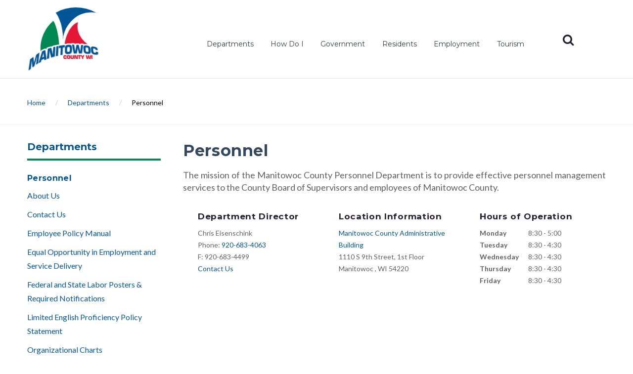

--- FILE ---
content_type: text/html; charset=UTF-8
request_url: https://manitowoccountywi.gov/departments/personnel/
body_size: 18047
content:

<!doctype html>

<!--[if lt IE 7]><html dir="ltr" lang="en-US" prefix="og: https://ogp.me/ns#" class="no-js lt-ie9 lt-ie8 lt-ie7"><![endif]-->
<!--[if (IE 7)&!(IEMobile)]><html dir="ltr" lang="en-US" prefix="og: https://ogp.me/ns#" class="no-js lt-ie9 lt-ie8"><![endif]-->
<!--[if (IE 8)&!(IEMobile)]><html dir="ltr" lang="en-US" prefix="og: https://ogp.me/ns#" class="no-js lt-ie9"><![endif]-->
<!--[if gt IE 8]><!--> <html dir="ltr" lang="en-US" prefix="og: https://ogp.me/ns#" class="no-js"><!--<![endif]-->

<head>
	<meta charset="utf-8">

		<meta http-equiv="X-UA-Compatible" content="IE=edge">

	<title>Manitowoc County - Personnel - Manitowoc County</title>

		<meta name="HandheldFriendly" content="True">
	<meta name="MobileOptimized" content="320">
	<meta name="viewport" content="width=device-width, initial-scale=1.0"/>


		<link rel="apple-touch-icon" sizes="57x57" href="https://manitowoccountywi.gov/wp-content/themes/element/favicons/apple-icon-57x57.png">
	<link rel="apple-touch-icon" sizes="60x60" href="https://manitowoccountywi.gov/wp-content/themes/element/favicons/apple-icon-60x60.png">
	<link rel="apple-touch-icon" sizes="72x72" href="https://manitowoccountywi.gov/wp-content/themes/element/favicons/apple-icon-72x72.png">
	<link rel="apple-touch-icon" sizes="76x76" href="https://manitowoccountywi.gov/wp-content/themes/element/favicons/apple-icon-76x76.png">
	<link rel="apple-touch-icon" sizes="114x114" href="https://manitowoccountywi.gov/wp-content/themes/element/favicons/apple-icon-114x114.png">
	<link rel="apple-touch-icon" sizes="120x120" href="https://manitowoccountywi.gov/wp-content/themes/element/favicons/apple-icon-120x120.png">
	<link rel="apple-touch-icon" sizes="144x144" href="https://manitowoccountywi.gov/wp-content/themes/element/favicons/apple-icon-144x144.png">
	<link rel="apple-touch-icon" sizes="152x152" href="https://manitowoccountywi.gov/wp-content/themes/element/favicons/apple-icon-152x152.png">
	<link rel="apple-touch-icon" sizes="180x180" href="https://manitowoccountywi.gov/wp-content/themes/element/favicons/apple-icon-180x180.png">
	<link rel="icon" type="image/png" sizes="192x192"  href="https://manitowoccountywi.gov/wp-content/themes/element/favicons/android-icon-192x192.png">
	<link rel="icon" type="image/png" sizes="32x32" href="https://manitowoccountywi.gov/wp-content/themes/element/favicons/favicons-32x32.png">
	<link rel="icon" type="image/png" sizes="96x96" href="https://manitowoccountywi.gov/wp-content/themes/element/favicons/favicons-96x96.png">
	<link rel="icon" type="image/png" sizes="16x16" href="https://manitowoccountywi.gov/wp-content/themes/element/favicons/favicons-16x16.png">
	<!-- <link rel="manifest" href="https://manitowoccountywi.gov/wp-content/themes/element/favicons/manifest.json"> -->
	<meta name="msapplication-TileColor" content="#ffffff">
	<meta name="msapplication-TileImage" content="https://manitowoccountywi.gov/wp-content/themes/element/favicons/ms-icon-144x144.png">
	<meta name="theme-color" content="#ffffff">

	<link rel="pingback" href="https://manitowoccountywi.gov/xmlrpc.php">

	<!-- Monsido website accessibility -->
	<script type="text/javascript">
    window._monsido = window._monsido || {
        token: "eLyMv6W_hI7X3K5KELRtkw",
        statistics: {
            enabled: true,
            cookieLessTracking: true,
            documentTracking: {
                enabled: true,
                documentCls: "monsido_download",
                documentIgnoreCls: "monsido_ignore_download",
                documentExt: [".pdf"],
            },
        },
        heatmap: {
            enabled: true,
        },
        pageCorrect: {
            enabled: true,
        },
        pageAssistV2: {
            enabled: true,
            theme: "light",
            mainColor: "#783CE2",
            textColor: "#ffffff",
            linkColor: "#783CE2",
            buttonHoverColor: "#783CE2",
            mainDarkColor: "#052942",
            textDarkColor: "#ffffff",
            linkColorDark: "#FFCF4B",
            buttonHoverDarkColor: "#FFCF4B",
            greeting: "Discover your personalization options",
            direction: "leftbottom",
            coordinates: "undefined undefined undefined undefined",
            iconShape: "circle",
            title: "Personalization Options",
            titleText: "Welcome to PageAssist™ toolbar! Adjust the options below to cater the website to your accessibility needs.",
            iconPictureUrl: "logo",
            logoPictureUrl: "",
            logoPictureBase64: "",
            languages: [""],
            defaultLanguage: "",
            skipTo: false,
            alwaysOnTop: false,
        },
    };
</script>
<script type="text/javascript" async src="https://app-script.monsido.com/v2/monsido-script.js"></script>

	<title>Personnel - Manitowoc County</title>
	<style>img:is([sizes="auto" i], [sizes^="auto," i]) { contain-intrinsic-size: 3000px 1500px }</style>
	
		<!-- All in One SEO Pro 4.9.3 - aioseo.com -->
	<meta name="robots" content="max-image-preview:large" />
	<link rel="canonical" href="https://manitowoccountywi.gov/departments/personnel/" />
	<meta name="generator" content="All in One SEO Pro (AIOSEO) 4.9.3" />
		<meta property="og:locale" content="en_US" />
		<meta property="og:site_name" content="Manitowoc County -" />
		<meta property="og:type" content="article" />
		<meta property="og:title" content="Personnel - Manitowoc County" />
		<meta property="og:url" content="https://manitowoccountywi.gov/departments/personnel/" />
		<meta property="article:published_time" content="2018-03-08T10:42:59+00:00" />
		<meta property="article:modified_time" content="2022-04-04T16:57:48+00:00" />
		<meta name="twitter:card" content="summary" />
		<meta name="twitter:title" content="Personnel - Manitowoc County" />
		<script type="application/ld+json" class="aioseo-schema">
			{"@context":"https:\/\/schema.org","@graph":[{"@type":"BreadcrumbList","@id":"https:\/\/manitowoccountywi.gov\/departments\/personnel\/#breadcrumblist","itemListElement":[{"@type":"ListItem","@id":"https:\/\/manitowoccountywi.gov#listItem","position":1,"name":"Home","item":"https:\/\/manitowoccountywi.gov","nextItem":{"@type":"ListItem","@id":"https:\/\/manitowoccountywi.gov\/departments\/#listItem","name":"Departments"}},{"@type":"ListItem","@id":"https:\/\/manitowoccountywi.gov\/departments\/#listItem","position":2,"name":"Departments","item":"https:\/\/manitowoccountywi.gov\/departments\/","nextItem":{"@type":"ListItem","@id":"https:\/\/manitowoccountywi.gov\/departments\/personnel\/#listItem","name":"Personnel"},"previousItem":{"@type":"ListItem","@id":"https:\/\/manitowoccountywi.gov#listItem","name":"Home"}},{"@type":"ListItem","@id":"https:\/\/manitowoccountywi.gov\/departments\/personnel\/#listItem","position":3,"name":"Personnel","previousItem":{"@type":"ListItem","@id":"https:\/\/manitowoccountywi.gov\/departments\/#listItem","name":"Departments"}}]},{"@type":"Organization","@id":"https:\/\/manitowoccountywi.gov\/#organization","name":"Manitowoc County, WI","url":"https:\/\/manitowoccountywi.gov\/"},{"@type":"WebPage","@id":"https:\/\/manitowoccountywi.gov\/departments\/personnel\/#webpage","url":"https:\/\/manitowoccountywi.gov\/departments\/personnel\/","name":"Personnel - Manitowoc County","inLanguage":"en-US","isPartOf":{"@id":"https:\/\/manitowoccountywi.gov\/#website"},"breadcrumb":{"@id":"https:\/\/manitowoccountywi.gov\/departments\/personnel\/#breadcrumblist"},"datePublished":"2018-03-08T10:42:59-06:00","dateModified":"2022-04-04T11:57:48-05:00"},{"@type":"WebSite","@id":"https:\/\/manitowoccountywi.gov\/#website","url":"https:\/\/manitowoccountywi.gov\/","name":"Manitowoc County","inLanguage":"en-US","publisher":{"@id":"https:\/\/manitowoccountywi.gov\/#organization"}}]}
		</script>
		<!-- All in One SEO Pro -->

<link rel='dns-prefetch' href='//fonts.googleapis.com' />
<link rel="alternate" type="application/rss+xml" title="Manitowoc County &raquo; Feed" href="https://manitowoccountywi.gov/feed/" />
<link rel="alternate" type="application/rss+xml" title="Manitowoc County &raquo; Comments Feed" href="https://manitowoccountywi.gov/comments/feed/" />
		<!-- This site uses the Google Analytics by MonsterInsights plugin v9.11.1 - Using Analytics tracking - https://www.monsterinsights.com/ -->
							<script src="//www.googletagmanager.com/gtag/js?id=G-P8ENNVQ5CF"  data-cfasync="false" data-wpfc-render="false" type="text/javascript" async></script>
			<script data-cfasync="false" data-wpfc-render="false" type="text/javascript">
				var mi_version = '9.11.1';
				var mi_track_user = true;
				var mi_no_track_reason = '';
								var MonsterInsightsDefaultLocations = {"page_location":"https:\/\/manitowoccountywi.gov\/departments\/personnel\/"};
								MonsterInsightsDefaultLocations.page_location = window.location.href;
								if ( typeof MonsterInsightsPrivacyGuardFilter === 'function' ) {
					var MonsterInsightsLocations = (typeof MonsterInsightsExcludeQuery === 'object') ? MonsterInsightsPrivacyGuardFilter( MonsterInsightsExcludeQuery ) : MonsterInsightsPrivacyGuardFilter( MonsterInsightsDefaultLocations );
				} else {
					var MonsterInsightsLocations = (typeof MonsterInsightsExcludeQuery === 'object') ? MonsterInsightsExcludeQuery : MonsterInsightsDefaultLocations;
				}

								var disableStrs = [
										'ga-disable-G-P8ENNVQ5CF',
									];

				/* Function to detect opted out users */
				function __gtagTrackerIsOptedOut() {
					for (var index = 0; index < disableStrs.length; index++) {
						if (document.cookie.indexOf(disableStrs[index] + '=true') > -1) {
							return true;
						}
					}

					return false;
				}

				/* Disable tracking if the opt-out cookie exists. */
				if (__gtagTrackerIsOptedOut()) {
					for (var index = 0; index < disableStrs.length; index++) {
						window[disableStrs[index]] = true;
					}
				}

				/* Opt-out function */
				function __gtagTrackerOptout() {
					for (var index = 0; index < disableStrs.length; index++) {
						document.cookie = disableStrs[index] + '=true; expires=Thu, 31 Dec 2099 23:59:59 UTC; path=/';
						window[disableStrs[index]] = true;
					}
				}

				if ('undefined' === typeof gaOptout) {
					function gaOptout() {
						__gtagTrackerOptout();
					}
				}
								window.dataLayer = window.dataLayer || [];

				window.MonsterInsightsDualTracker = {
					helpers: {},
					trackers: {},
				};
				if (mi_track_user) {
					function __gtagDataLayer() {
						dataLayer.push(arguments);
					}

					function __gtagTracker(type, name, parameters) {
						if (!parameters) {
							parameters = {};
						}

						if (parameters.send_to) {
							__gtagDataLayer.apply(null, arguments);
							return;
						}

						if (type === 'event') {
														parameters.send_to = monsterinsights_frontend.v4_id;
							var hookName = name;
							if (typeof parameters['event_category'] !== 'undefined') {
								hookName = parameters['event_category'] + ':' + name;
							}

							if (typeof MonsterInsightsDualTracker.trackers[hookName] !== 'undefined') {
								MonsterInsightsDualTracker.trackers[hookName](parameters);
							} else {
								__gtagDataLayer('event', name, parameters);
							}
							
						} else {
							__gtagDataLayer.apply(null, arguments);
						}
					}

					__gtagTracker('js', new Date());
					__gtagTracker('set', {
						'developer_id.dZGIzZG': true,
											});
					if ( MonsterInsightsLocations.page_location ) {
						__gtagTracker('set', MonsterInsightsLocations);
					}
										__gtagTracker('config', 'G-P8ENNVQ5CF', {"forceSSL":"true","link_attribution":"true"} );
										window.gtag = __gtagTracker;										(function () {
						/* https://developers.google.com/analytics/devguides/collection/analyticsjs/ */
						/* ga and __gaTracker compatibility shim. */
						var noopfn = function () {
							return null;
						};
						var newtracker = function () {
							return new Tracker();
						};
						var Tracker = function () {
							return null;
						};
						var p = Tracker.prototype;
						p.get = noopfn;
						p.set = noopfn;
						p.send = function () {
							var args = Array.prototype.slice.call(arguments);
							args.unshift('send');
							__gaTracker.apply(null, args);
						};
						var __gaTracker = function () {
							var len = arguments.length;
							if (len === 0) {
								return;
							}
							var f = arguments[len - 1];
							if (typeof f !== 'object' || f === null || typeof f.hitCallback !== 'function') {
								if ('send' === arguments[0]) {
									var hitConverted, hitObject = false, action;
									if ('event' === arguments[1]) {
										if ('undefined' !== typeof arguments[3]) {
											hitObject = {
												'eventAction': arguments[3],
												'eventCategory': arguments[2],
												'eventLabel': arguments[4],
												'value': arguments[5] ? arguments[5] : 1,
											}
										}
									}
									if ('pageview' === arguments[1]) {
										if ('undefined' !== typeof arguments[2]) {
											hitObject = {
												'eventAction': 'page_view',
												'page_path': arguments[2],
											}
										}
									}
									if (typeof arguments[2] === 'object') {
										hitObject = arguments[2];
									}
									if (typeof arguments[5] === 'object') {
										Object.assign(hitObject, arguments[5]);
									}
									if ('undefined' !== typeof arguments[1].hitType) {
										hitObject = arguments[1];
										if ('pageview' === hitObject.hitType) {
											hitObject.eventAction = 'page_view';
										}
									}
									if (hitObject) {
										action = 'timing' === arguments[1].hitType ? 'timing_complete' : hitObject.eventAction;
										hitConverted = mapArgs(hitObject);
										__gtagTracker('event', action, hitConverted);
									}
								}
								return;
							}

							function mapArgs(args) {
								var arg, hit = {};
								var gaMap = {
									'eventCategory': 'event_category',
									'eventAction': 'event_action',
									'eventLabel': 'event_label',
									'eventValue': 'event_value',
									'nonInteraction': 'non_interaction',
									'timingCategory': 'event_category',
									'timingVar': 'name',
									'timingValue': 'value',
									'timingLabel': 'event_label',
									'page': 'page_path',
									'location': 'page_location',
									'title': 'page_title',
									'referrer' : 'page_referrer',
								};
								for (arg in args) {
																		if (!(!args.hasOwnProperty(arg) || !gaMap.hasOwnProperty(arg))) {
										hit[gaMap[arg]] = args[arg];
									} else {
										hit[arg] = args[arg];
									}
								}
								return hit;
							}

							try {
								f.hitCallback();
							} catch (ex) {
							}
						};
						__gaTracker.create = newtracker;
						__gaTracker.getByName = newtracker;
						__gaTracker.getAll = function () {
							return [];
						};
						__gaTracker.remove = noopfn;
						__gaTracker.loaded = true;
						window['__gaTracker'] = __gaTracker;
					})();
									} else {
										console.log("");
					(function () {
						function __gtagTracker() {
							return null;
						}

						window['__gtagTracker'] = __gtagTracker;
						window['gtag'] = __gtagTracker;
					})();
									}
			</script>
							<!-- / Google Analytics by MonsterInsights -->
		<link rel='stylesheet' id='wp-block-library-css' href='https://manitowoccountywi.gov/wp-includes/css/dist/block-library/style.min.css?ver=6.8.3' type='text/css' media='all' />
<style id='classic-theme-styles-inline-css' type='text/css'>
/*! This file is auto-generated */
.wp-block-button__link{color:#fff;background-color:#32373c;border-radius:9999px;box-shadow:none;text-decoration:none;padding:calc(.667em + 2px) calc(1.333em + 2px);font-size:1.125em}.wp-block-file__button{background:#32373c;color:#fff;text-decoration:none}
</style>
<link rel='stylesheet' id='aioseo/css/src/vue/standalone/blocks/table-of-contents/global.scss-css' href='https://manitowoccountywi.gov/wp-content/plugins/all-in-one-seo-pack-pro/dist/Pro/assets/css/table-of-contents/global.e90f6d47.css?ver=4.9.3' type='text/css' media='all' />
<link rel='stylesheet' id='aioseo/css/src/vue/standalone/blocks/pro/recipe/global.scss-css' href='https://manitowoccountywi.gov/wp-content/plugins/all-in-one-seo-pack-pro/dist/Pro/assets/css/recipe/global.67a3275f.css?ver=4.9.3' type='text/css' media='all' />
<link rel='stylesheet' id='aioseo/css/src/vue/standalone/blocks/pro/product/global.scss-css' href='https://manitowoccountywi.gov/wp-content/plugins/all-in-one-seo-pack-pro/dist/Pro/assets/css/product/global.61066cfb.css?ver=4.9.3' type='text/css' media='all' />
<style id='global-styles-inline-css' type='text/css'>
:root{--wp--preset--aspect-ratio--square: 1;--wp--preset--aspect-ratio--4-3: 4/3;--wp--preset--aspect-ratio--3-4: 3/4;--wp--preset--aspect-ratio--3-2: 3/2;--wp--preset--aspect-ratio--2-3: 2/3;--wp--preset--aspect-ratio--16-9: 16/9;--wp--preset--aspect-ratio--9-16: 9/16;--wp--preset--color--black: #000000;--wp--preset--color--cyan-bluish-gray: #abb8c3;--wp--preset--color--white: #ffffff;--wp--preset--color--pale-pink: #f78da7;--wp--preset--color--vivid-red: #cf2e2e;--wp--preset--color--luminous-vivid-orange: #ff6900;--wp--preset--color--luminous-vivid-amber: #fcb900;--wp--preset--color--light-green-cyan: #7bdcb5;--wp--preset--color--vivid-green-cyan: #00d084;--wp--preset--color--pale-cyan-blue: #8ed1fc;--wp--preset--color--vivid-cyan-blue: #0693e3;--wp--preset--color--vivid-purple: #9b51e0;--wp--preset--gradient--vivid-cyan-blue-to-vivid-purple: linear-gradient(135deg,rgba(6,147,227,1) 0%,rgb(155,81,224) 100%);--wp--preset--gradient--light-green-cyan-to-vivid-green-cyan: linear-gradient(135deg,rgb(122,220,180) 0%,rgb(0,208,130) 100%);--wp--preset--gradient--luminous-vivid-amber-to-luminous-vivid-orange: linear-gradient(135deg,rgba(252,185,0,1) 0%,rgba(255,105,0,1) 100%);--wp--preset--gradient--luminous-vivid-orange-to-vivid-red: linear-gradient(135deg,rgba(255,105,0,1) 0%,rgb(207,46,46) 100%);--wp--preset--gradient--very-light-gray-to-cyan-bluish-gray: linear-gradient(135deg,rgb(238,238,238) 0%,rgb(169,184,195) 100%);--wp--preset--gradient--cool-to-warm-spectrum: linear-gradient(135deg,rgb(74,234,220) 0%,rgb(151,120,209) 20%,rgb(207,42,186) 40%,rgb(238,44,130) 60%,rgb(251,105,98) 80%,rgb(254,248,76) 100%);--wp--preset--gradient--blush-light-purple: linear-gradient(135deg,rgb(255,206,236) 0%,rgb(152,150,240) 100%);--wp--preset--gradient--blush-bordeaux: linear-gradient(135deg,rgb(254,205,165) 0%,rgb(254,45,45) 50%,rgb(107,0,62) 100%);--wp--preset--gradient--luminous-dusk: linear-gradient(135deg,rgb(255,203,112) 0%,rgb(199,81,192) 50%,rgb(65,88,208) 100%);--wp--preset--gradient--pale-ocean: linear-gradient(135deg,rgb(255,245,203) 0%,rgb(182,227,212) 50%,rgb(51,167,181) 100%);--wp--preset--gradient--electric-grass: linear-gradient(135deg,rgb(202,248,128) 0%,rgb(113,206,126) 100%);--wp--preset--gradient--midnight: linear-gradient(135deg,rgb(2,3,129) 0%,rgb(40,116,252) 100%);--wp--preset--font-size--small: 13px;--wp--preset--font-size--medium: 20px;--wp--preset--font-size--large: 36px;--wp--preset--font-size--x-large: 42px;--wp--preset--spacing--20: 0.44rem;--wp--preset--spacing--30: 0.67rem;--wp--preset--spacing--40: 1rem;--wp--preset--spacing--50: 1.5rem;--wp--preset--spacing--60: 2.25rem;--wp--preset--spacing--70: 3.38rem;--wp--preset--spacing--80: 5.06rem;--wp--preset--shadow--natural: 6px 6px 9px rgba(0, 0, 0, 0.2);--wp--preset--shadow--deep: 12px 12px 50px rgba(0, 0, 0, 0.4);--wp--preset--shadow--sharp: 6px 6px 0px rgba(0, 0, 0, 0.2);--wp--preset--shadow--outlined: 6px 6px 0px -3px rgba(255, 255, 255, 1), 6px 6px rgba(0, 0, 0, 1);--wp--preset--shadow--crisp: 6px 6px 0px rgba(0, 0, 0, 1);}:where(.is-layout-flex){gap: 0.5em;}:where(.is-layout-grid){gap: 0.5em;}body .is-layout-flex{display: flex;}.is-layout-flex{flex-wrap: wrap;align-items: center;}.is-layout-flex > :is(*, div){margin: 0;}body .is-layout-grid{display: grid;}.is-layout-grid > :is(*, div){margin: 0;}:where(.wp-block-columns.is-layout-flex){gap: 2em;}:where(.wp-block-columns.is-layout-grid){gap: 2em;}:where(.wp-block-post-template.is-layout-flex){gap: 1.25em;}:where(.wp-block-post-template.is-layout-grid){gap: 1.25em;}.has-black-color{color: var(--wp--preset--color--black) !important;}.has-cyan-bluish-gray-color{color: var(--wp--preset--color--cyan-bluish-gray) !important;}.has-white-color{color: var(--wp--preset--color--white) !important;}.has-pale-pink-color{color: var(--wp--preset--color--pale-pink) !important;}.has-vivid-red-color{color: var(--wp--preset--color--vivid-red) !important;}.has-luminous-vivid-orange-color{color: var(--wp--preset--color--luminous-vivid-orange) !important;}.has-luminous-vivid-amber-color{color: var(--wp--preset--color--luminous-vivid-amber) !important;}.has-light-green-cyan-color{color: var(--wp--preset--color--light-green-cyan) !important;}.has-vivid-green-cyan-color{color: var(--wp--preset--color--vivid-green-cyan) !important;}.has-pale-cyan-blue-color{color: var(--wp--preset--color--pale-cyan-blue) !important;}.has-vivid-cyan-blue-color{color: var(--wp--preset--color--vivid-cyan-blue) !important;}.has-vivid-purple-color{color: var(--wp--preset--color--vivid-purple) !important;}.has-black-background-color{background-color: var(--wp--preset--color--black) !important;}.has-cyan-bluish-gray-background-color{background-color: var(--wp--preset--color--cyan-bluish-gray) !important;}.has-white-background-color{background-color: var(--wp--preset--color--white) !important;}.has-pale-pink-background-color{background-color: var(--wp--preset--color--pale-pink) !important;}.has-vivid-red-background-color{background-color: var(--wp--preset--color--vivid-red) !important;}.has-luminous-vivid-orange-background-color{background-color: var(--wp--preset--color--luminous-vivid-orange) !important;}.has-luminous-vivid-amber-background-color{background-color: var(--wp--preset--color--luminous-vivid-amber) !important;}.has-light-green-cyan-background-color{background-color: var(--wp--preset--color--light-green-cyan) !important;}.has-vivid-green-cyan-background-color{background-color: var(--wp--preset--color--vivid-green-cyan) !important;}.has-pale-cyan-blue-background-color{background-color: var(--wp--preset--color--pale-cyan-blue) !important;}.has-vivid-cyan-blue-background-color{background-color: var(--wp--preset--color--vivid-cyan-blue) !important;}.has-vivid-purple-background-color{background-color: var(--wp--preset--color--vivid-purple) !important;}.has-black-border-color{border-color: var(--wp--preset--color--black) !important;}.has-cyan-bluish-gray-border-color{border-color: var(--wp--preset--color--cyan-bluish-gray) !important;}.has-white-border-color{border-color: var(--wp--preset--color--white) !important;}.has-pale-pink-border-color{border-color: var(--wp--preset--color--pale-pink) !important;}.has-vivid-red-border-color{border-color: var(--wp--preset--color--vivid-red) !important;}.has-luminous-vivid-orange-border-color{border-color: var(--wp--preset--color--luminous-vivid-orange) !important;}.has-luminous-vivid-amber-border-color{border-color: var(--wp--preset--color--luminous-vivid-amber) !important;}.has-light-green-cyan-border-color{border-color: var(--wp--preset--color--light-green-cyan) !important;}.has-vivid-green-cyan-border-color{border-color: var(--wp--preset--color--vivid-green-cyan) !important;}.has-pale-cyan-blue-border-color{border-color: var(--wp--preset--color--pale-cyan-blue) !important;}.has-vivid-cyan-blue-border-color{border-color: var(--wp--preset--color--vivid-cyan-blue) !important;}.has-vivid-purple-border-color{border-color: var(--wp--preset--color--vivid-purple) !important;}.has-vivid-cyan-blue-to-vivid-purple-gradient-background{background: var(--wp--preset--gradient--vivid-cyan-blue-to-vivid-purple) !important;}.has-light-green-cyan-to-vivid-green-cyan-gradient-background{background: var(--wp--preset--gradient--light-green-cyan-to-vivid-green-cyan) !important;}.has-luminous-vivid-amber-to-luminous-vivid-orange-gradient-background{background: var(--wp--preset--gradient--luminous-vivid-amber-to-luminous-vivid-orange) !important;}.has-luminous-vivid-orange-to-vivid-red-gradient-background{background: var(--wp--preset--gradient--luminous-vivid-orange-to-vivid-red) !important;}.has-very-light-gray-to-cyan-bluish-gray-gradient-background{background: var(--wp--preset--gradient--very-light-gray-to-cyan-bluish-gray) !important;}.has-cool-to-warm-spectrum-gradient-background{background: var(--wp--preset--gradient--cool-to-warm-spectrum) !important;}.has-blush-light-purple-gradient-background{background: var(--wp--preset--gradient--blush-light-purple) !important;}.has-blush-bordeaux-gradient-background{background: var(--wp--preset--gradient--blush-bordeaux) !important;}.has-luminous-dusk-gradient-background{background: var(--wp--preset--gradient--luminous-dusk) !important;}.has-pale-ocean-gradient-background{background: var(--wp--preset--gradient--pale-ocean) !important;}.has-electric-grass-gradient-background{background: var(--wp--preset--gradient--electric-grass) !important;}.has-midnight-gradient-background{background: var(--wp--preset--gradient--midnight) !important;}.has-small-font-size{font-size: var(--wp--preset--font-size--small) !important;}.has-medium-font-size{font-size: var(--wp--preset--font-size--medium) !important;}.has-large-font-size{font-size: var(--wp--preset--font-size--large) !important;}.has-x-large-font-size{font-size: var(--wp--preset--font-size--x-large) !important;}
:where(.wp-block-post-template.is-layout-flex){gap: 1.25em;}:where(.wp-block-post-template.is-layout-grid){gap: 1.25em;}
:where(.wp-block-columns.is-layout-flex){gap: 2em;}:where(.wp-block-columns.is-layout-grid){gap: 2em;}
:root :where(.wp-block-pullquote){font-size: 1.5em;line-height: 1.6;}
</style>
<link rel='stylesheet' id='font-opensans-css' href='https://fonts.googleapis.com/css?family=Lato%3A400%2C400i%2C700%2C700i&#038;ver=6.8.3' type='text/css' media='all' />
<link rel='stylesheet' id='slickStyle-css' href='https://manitowoccountywi.gov/wp-content/themes/element/assets/js/library/slick/slick.css?ver=1.1' type='text/css' media='' />
<link rel='stylesheet' id='style-css' href='https://manitowoccountywi.gov/wp-content/themes/element/library/css/style-min.css?ver=20240327-01' type='text/css' media='' />
<link rel='stylesheet' id='wpdevelop-bts-css' href='https://manitowoccountywi.gov/wp-content/plugins/booking.bm.9.7.5/assets/libs/bootstrap-css/css/bootstrap.css?ver=3.3.5.1' type='text/css' media='all' />
<link rel='stylesheet' id='wpdevelop-bts-theme-css' href='https://manitowoccountywi.gov/wp-content/plugins/booking.bm.9.7.5/assets/libs/bootstrap-css/css/bootstrap-theme.css?ver=3.3.5.1' type='text/css' media='all' />
<link rel='stylesheet' id='wpbc-tippy-popover-css' href='https://manitowoccountywi.gov/wp-content/plugins/booking.bm.9.7.5/assets/libs/tippy.js/themes/wpbc-tippy-popover.css?ver=6.3.7' type='text/css' media='all' />
<link rel='stylesheet' id='wpbc-tippy-times-css' href='https://manitowoccountywi.gov/wp-content/plugins/booking.bm.9.7.5/assets/libs/tippy.js/themes/wpbc-tippy-times.css?ver=6.3.7' type='text/css' media='all' />
<link rel='stylesheet' id='wpbc-material-design-icons-css' href='https://manitowoccountywi.gov/wp-content/plugins/booking.bm.9.7.5/assets/libs/material-design-icons/material-design-icons.css?ver=4.0.0' type='text/css' media='all' />
<link rel='stylesheet' id='wpbc-time_picker-css' href='https://manitowoccountywi.gov/wp-content/plugins/booking.bm.9.7.5/css/wpbc_time-selector.css?ver=9.7.5' type='text/css' media='all' />
<link rel='stylesheet' id='wpbc-time_picker-skin-css' href='https://manitowoccountywi.gov/wp-content/plugins/booking.bm.9.7.5/css/time_picker_skins/grey.css?ver=9.7.5' type='text/css' media='all' />
<link rel='stylesheet' id='wpbc-client-pages-css' href='https://manitowoccountywi.gov/wp-content/plugins/booking.bm.9.7.5/css/client.css?ver=9.7.5' type='text/css' media='all' />
<link rel='stylesheet' id='wpbc-calendar-css' href='https://manitowoccountywi.gov/wp-content/plugins/booking.bm.9.7.5/css/calendar.css?ver=9.7.5' type='text/css' media='all' />
<link rel='stylesheet' id='wpbc-calendar-skin-css' href='https://manitowoccountywi.gov/wp-content/plugins/booking.bm.9.7.5/css/skins/green-01.css?ver=9.7.5' type='text/css' media='all' />
<link rel='stylesheet' id='wpbc-flex-timeline-css' href='https://manitowoccountywi.gov/wp-content/plugins/booking.bm.9.7.5/core/timeline/v2/css/timeline_v2.css?ver=9.7.5' type='text/css' media='all' />
<link rel='stylesheet' id='wpbc-flex-timeline-skin-css' href='https://manitowoccountywi.gov/wp-content/plugins/booking.bm.9.7.5/core/timeline/v2/css/timeline_skin_v2.css?ver=9.7.5' type='text/css' media='all' />
<script type="text/javascript" src="https://manitowoccountywi.gov/wp-content/plugins/google-analytics-premium/assets/js/frontend-gtag.min.js?ver=9.11.1" id="monsterinsights-frontend-script-js" async="async" data-wp-strategy="async"></script>
<script data-cfasync="false" data-wpfc-render="false" type="text/javascript" id='monsterinsights-frontend-script-js-extra'>/* <![CDATA[ */
var monsterinsights_frontend = {"js_events_tracking":"true","download_extensions":"doc,pdf,ppt,zip,xls,docx,pptx,xlsx","inbound_paths":"[{\"path\":\"\\\/go\\\/\",\"label\":\"affiliate\"},{\"path\":\"\\\/recommend\\\/\",\"label\":\"affiliate\"}]","home_url":"https:\/\/manitowoccountywi.gov","hash_tracking":"false","v4_id":"G-P8ENNVQ5CF"};/* ]]> */
</script>
<script type="text/javascript" src="https://manitowoccountywi.gov/wp-includes/js/jquery/jquery.min.js?ver=3.7.1" id="jquery-core-js"></script>
<script type="text/javascript" src="https://manitowoccountywi.gov/wp-includes/js/jquery/jquery-migrate.min.js?ver=3.4.1" id="jquery-migrate-js"></script>
<script type="text/javascript" src="https://manitowoccountywi.gov/wp-content/themes/element/assets/js/library/slick/slick.min.js" id="slick-js"></script>
<script type="text/javascript" src="https://manitowoccountywi.gov/wp-content/themes/element/assets/js/library/core.min.js" id="old-core-js"></script>
<script type="text/javascript" src="https://manitowoccountywi.gov/wp-content/themes/element/assets/js/element-min.js?ver=1.2" id="element-js"></script>
<script type="text/javascript" id="wpbc-global-vars-js-extra">
/* <![CDATA[ */
var wpbcg = {"time_disable_modes":["single"]};
var wpbc_global1 = {"wpbc_ajaxurl":"https:\/\/manitowoccountywi.gov\/wp-admin\/admin-ajax.php","wpdev_bk_plugin_url":"https:\/\/manitowoccountywi.gov\/wp-content\/plugins\/booking.bm.9.7.5","wpbc_today":"[2026,1,31,2,3]","visible_booking_id_on_page":"[]","booking_max_monthes_in_calendar":"1y","user_unavilable_days":"[999]","wpdev_bk_edit_id_hash":"","wpdev_bk_plugin_filename":"wpdev-booking.php","bk_days_selection_mode":"multiple","wpdev_bk_personal":"1","block_some_dates_from_today":"0","message_verif_requred":"This field is required","message_verif_requred_for_check_box":"This checkbox must be checked","message_verif_requred_for_radio_box":"At least one option must be selected","message_verif_emeil":"Incorrect email field","message_verif_same_emeil":"Your emails do not match","message_verif_selectdts":"Please, select booking date(s) at Calendar.","parent_booking_resources":"[]","new_booking_title":"Thank you for your online booking.  We will send confirmation of your booking as soon as possible.","new_booking_title_time":"7000","type_of_thank_you_message":"message","thank_you_page_URL":"https:\/\/manitowoccountywi.gov\/wpbc-booking-received","is_am_pm_inside_time":"true","is_booking_used_check_in_out_time":"false","wpbc_active_locale":"en_US","wpbc_message_processing":"Processing","wpbc_message_deleting":"Deleting","wpbc_message_updating":"Updating","wpbc_message_saving":"Saving","message_checkinouttime_error":"Error! Please reset your check-in\/check-out dates above.","message_starttime_error":"Start Time is invalid. The date or time may be booked, or already in the past! Please choose another date or time.","message_endtime_error":"End Time is invalid. The date or time may be booked, or already in the past. The End Time may also be earlier that the start time, if only 1 day was selected! Please choose another date or time.","message_rangetime_error":"The time(s) may be booked, or already in the past!","message_durationtime_error":"The time(s) may be booked, or already in the past!","bk_highlight_timeslot_word":"Booked Times:"};
var wpbc_global2 = {"message_time_error":"Incorrect date format"};
var wpbc_global3 = {"bk_1click_mode_days_num":"3","bk_1click_mode_days_start":"[-1]","bk_2clicks_mode_days_min":"1","bk_2clicks_mode_days_max":"30","bk_2clicks_mode_days_specific":"[]","bk_2clicks_mode_days_start":"[-1]","is_booking_recurrent_time":"false","is_booking_used_check_in_out_time":"true","bk_currency_pos":"left"};
var wpbc_global4 = {"bk_cost_depends_from_selection_line1":"USD per 1 day","bk_cost_depends_from_selection_line2":"% from the cost of 1 day ","bk_cost_depends_from_selection_line3":"Additional cost in USD per 1 day","bk_cost_depends_from_selection_line14summ":"USD  for all days!","bk_cost_depends_from_selection_line24summ":"% for all days!","wpdev_bk_season_filter":"{\"1-31-2026\":[],\"2-1-2026\":[],\"2-2-2026\":[],\"2-3-2026\":[],\"2-4-2026\":[],\"2-5-2026\":[],\"2-6-2026\":[],\"2-7-2026\":[],\"2-8-2026\":[],\"2-9-2026\":[],\"2-10-2026\":[],\"2-11-2026\":[],\"2-12-2026\":[],\"2-13-2026\":[],\"2-14-2026\":[],\"2-15-2026\":[],\"2-16-2026\":[],\"2-17-2026\":[],\"2-18-2026\":[],\"2-19-2026\":[],\"2-20-2026\":[],\"2-21-2026\":[],\"2-22-2026\":[],\"2-23-2026\":[],\"2-24-2026\":[],\"2-25-2026\":[],\"2-26-2026\":[],\"2-27-2026\":[],\"2-28-2026\":[],\"3-1-2026\":[],\"3-2-2026\":[],\"3-3-2026\":[],\"3-4-2026\":[],\"3-5-2026\":[],\"3-6-2026\":[],\"3-7-2026\":[],\"3-8-2026\":[],\"3-9-2026\":[],\"3-10-2026\":[],\"3-11-2026\":[],\"3-12-2026\":[],\"3-13-2026\":[],\"3-14-2026\":[],\"3-15-2026\":[],\"3-16-2026\":[],\"3-17-2026\":[],\"3-18-2026\":[],\"3-19-2026\":[],\"3-20-2026\":[],\"3-21-2026\":[],\"3-22-2026\":[],\"3-23-2026\":[],\"3-24-2026\":[],\"3-25-2026\":[],\"3-26-2026\":[],\"3-27-2026\":[],\"3-28-2026\":[],\"3-29-2026\":[],\"3-30-2026\":[],\"3-31-2026\":[],\"4-1-2026\":[],\"4-2-2026\":[],\"4-3-2026\":[],\"4-4-2026\":[],\"4-5-2026\":[],\"4-6-2026\":[],\"4-7-2026\":[],\"4-8-2026\":[],\"4-9-2026\":[],\"4-10-2026\":[],\"4-11-2026\":[],\"4-12-2026\":[],\"4-13-2026\":[],\"4-14-2026\":[],\"4-15-2026\":[],\"4-16-2026\":[],\"4-17-2026\":[],\"4-18-2026\":[],\"4-19-2026\":[],\"4-20-2026\":[],\"4-21-2026\":[],\"4-22-2026\":[],\"4-23-2026\":[],\"4-24-2026\":[],\"4-25-2026\":[],\"4-26-2026\":[],\"4-27-2026\":[],\"4-28-2026\":[],\"4-29-2026\":[],\"4-30-2026\":[],\"5-1-2026\":[],\"5-2-2026\":[],\"5-3-2026\":[],\"5-4-2026\":[],\"5-5-2026\":[],\"5-6-2026\":[],\"5-7-2026\":[],\"5-8-2026\":[],\"5-9-2026\":[],\"5-10-2026\":[],\"5-11-2026\":[],\"5-12-2026\":[],\"5-13-2026\":[],\"5-14-2026\":[],\"5-15-2026\":[],\"5-16-2026\":[],\"5-17-2026\":[],\"5-18-2026\":[],\"5-19-2026\":[],\"5-20-2026\":[],\"5-21-2026\":[],\"5-22-2026\":[],\"5-23-2026\":[],\"5-24-2026\":[],\"5-25-2026\":[],\"5-26-2026\":[],\"5-27-2026\":[],\"5-28-2026\":[],\"5-29-2026\":[],\"5-30-2026\":[],\"5-31-2026\":[],\"6-1-2026\":[],\"6-2-2026\":[],\"6-3-2026\":[],\"6-4-2026\":[],\"6-5-2026\":[],\"6-6-2026\":[],\"6-7-2026\":[],\"6-8-2026\":[],\"6-9-2026\":[],\"6-10-2026\":[],\"6-11-2026\":[],\"6-12-2026\":[],\"6-13-2026\":[],\"6-14-2026\":[],\"6-15-2026\":[],\"6-16-2026\":[],\"6-17-2026\":[],\"6-18-2026\":[],\"6-19-2026\":[],\"6-20-2026\":[],\"6-21-2026\":[],\"6-22-2026\":[],\"6-23-2026\":[],\"6-24-2026\":[],\"6-25-2026\":[],\"6-26-2026\":[],\"6-27-2026\":[],\"6-28-2026\":[],\"6-29-2026\":[],\"6-30-2026\":[],\"7-1-2026\":[],\"7-2-2026\":[],\"7-3-2026\":[],\"7-4-2026\":[],\"7-5-2026\":[],\"7-6-2026\":[],\"7-7-2026\":[],\"7-8-2026\":[],\"7-9-2026\":[],\"7-10-2026\":[],\"7-11-2026\":[],\"7-12-2026\":[],\"7-13-2026\":[],\"7-14-2026\":[],\"7-15-2026\":[],\"7-16-2026\":[],\"7-17-2026\":[],\"7-18-2026\":[],\"7-19-2026\":[],\"7-20-2026\":[],\"7-21-2026\":[],\"7-22-2026\":[],\"7-23-2026\":[],\"7-24-2026\":[],\"7-25-2026\":[],\"7-26-2026\":[],\"7-27-2026\":[],\"7-28-2026\":[],\"7-29-2026\":[],\"7-30-2026\":[],\"7-31-2026\":[],\"8-1-2026\":[],\"8-2-2026\":[],\"8-3-2026\":[],\"8-4-2026\":[],\"8-5-2026\":[],\"8-6-2026\":[],\"8-7-2026\":[],\"8-8-2026\":[],\"8-9-2026\":[],\"8-10-2026\":[],\"8-11-2026\":[],\"8-12-2026\":[],\"8-13-2026\":[],\"8-14-2026\":[],\"8-15-2026\":[],\"8-16-2026\":[],\"8-17-2026\":[],\"8-18-2026\":[],\"8-19-2026\":[],\"8-20-2026\":[],\"8-21-2026\":[],\"8-22-2026\":[],\"8-23-2026\":[],\"8-24-2026\":[],\"8-25-2026\":[],\"8-26-2026\":[],\"8-27-2026\":[],\"8-28-2026\":[],\"8-29-2026\":[],\"8-30-2026\":[],\"8-31-2026\":[],\"9-1-2026\":[],\"9-2-2026\":[],\"9-3-2026\":[],\"9-4-2026\":[],\"9-5-2026\":[],\"9-6-2026\":[],\"9-7-2026\":[],\"9-8-2026\":[],\"9-9-2026\":[],\"9-10-2026\":[],\"9-11-2026\":[],\"9-12-2026\":[],\"9-13-2026\":[],\"9-14-2026\":[],\"9-15-2026\":[],\"9-16-2026\":[],\"9-17-2026\":[],\"9-18-2026\":[],\"9-19-2026\":[],\"9-20-2026\":[],\"9-21-2026\":[],\"9-22-2026\":[],\"9-23-2026\":[],\"9-24-2026\":[],\"9-25-2026\":[],\"9-26-2026\":[],\"9-27-2026\":[],\"9-28-2026\":[],\"9-29-2026\":[],\"9-30-2026\":[],\"10-1-2026\":[],\"10-2-2026\":[],\"10-3-2026\":[],\"10-4-2026\":[],\"10-5-2026\":[],\"10-6-2026\":[],\"10-7-2026\":[],\"10-8-2026\":[],\"10-9-2026\":[],\"10-10-2026\":[],\"10-11-2026\":[],\"10-12-2026\":[],\"10-13-2026\":[],\"10-14-2026\":[],\"10-15-2026\":[],\"10-16-2026\":[],\"10-17-2026\":[],\"10-18-2026\":[],\"10-19-2026\":[],\"10-20-2026\":[],\"10-21-2026\":[],\"10-22-2026\":[],\"10-23-2026\":[],\"10-24-2026\":[],\"10-25-2026\":[],\"10-26-2026\":[],\"10-27-2026\":[],\"10-28-2026\":[],\"10-29-2026\":[],\"10-30-2026\":[],\"10-31-2026\":[],\"11-1-2026\":[],\"11-2-2026\":[],\"11-3-2026\":[],\"11-4-2026\":[],\"11-5-2026\":[],\"11-6-2026\":[],\"11-7-2026\":[],\"11-8-2026\":[],\"11-9-2026\":[],\"11-10-2026\":[],\"11-11-2026\":[],\"11-12-2026\":[],\"11-13-2026\":[],\"11-14-2026\":[],\"11-15-2026\":[],\"11-16-2026\":[],\"11-17-2026\":[],\"11-18-2026\":[],\"11-19-2026\":[],\"11-20-2026\":[],\"11-21-2026\":[],\"11-22-2026\":[],\"11-23-2026\":[],\"11-24-2026\":[],\"11-25-2026\":[],\"11-26-2026\":[],\"11-27-2026\":[],\"11-28-2026\":[],\"11-29-2026\":[],\"11-30-2026\":[],\"12-1-2026\":[],\"12-2-2026\":[],\"12-3-2026\":[],\"12-4-2026\":[],\"12-5-2026\":[],\"12-6-2026\":[],\"12-7-2026\":[],\"12-8-2026\":[],\"12-9-2026\":[],\"12-10-2026\":[],\"12-11-2026\":[],\"12-12-2026\":[],\"12-13-2026\":[],\"12-14-2026\":[],\"12-15-2026\":[],\"12-16-2026\":[],\"12-17-2026\":[],\"12-18-2026\":[],\"12-19-2026\":[],\"12-20-2026\":[],\"12-21-2026\":[],\"12-22-2026\":[],\"12-23-2026\":[],\"12-24-2026\":[],\"12-25-2026\":[],\"12-26-2026\":[],\"12-27-2026\":[],\"12-28-2026\":[],\"12-29-2026\":[],\"12-30-2026\":[],\"12-31-2026\":[],\"1-1-2027\":[],\"1-2-2027\":[],\"1-3-2027\":[],\"1-4-2027\":[],\"1-5-2027\":[],\"1-6-2027\":[],\"1-7-2027\":[],\"1-8-2027\":[],\"1-9-2027\":[],\"1-10-2027\":[],\"1-11-2027\":[],\"1-12-2027\":[],\"1-13-2027\":[],\"1-14-2027\":[],\"1-15-2027\":[],\"1-16-2027\":[],\"1-17-2027\":[],\"1-18-2027\":[],\"1-19-2027\":[],\"1-20-2027\":[],\"1-21-2027\":[],\"1-22-2027\":[],\"1-23-2027\":[],\"1-24-2027\":[],\"1-25-2027\":[],\"1-26-2027\":[],\"1-27-2027\":[],\"1-28-2027\":[],\"1-29-2027\":[],\"1-30-2027\":[],\"1-31-2027\":[],\"2-1-2027\":[],\"2-2-2027\":[],\"2-3-2027\":[],\"2-4-2027\":[],\"2-5-2027\":[],\"2-6-2027\":[],\"2-7-2027\":[],\"2-8-2027\":[],\"2-9-2027\":[],\"2-10-2027\":[],\"2-11-2027\":[],\"2-12-2027\":[],\"2-13-2027\":[],\"2-14-2027\":[]}","wpbc_available_days_num_from_today":"0","bk_show_info_in_form":"false"};
/* ]]> */
</script>
<script type="text/javascript" src="https://manitowoccountywi.gov/wp-content/plugins/booking.bm.9.7.5/js/wpbc_vars.js?ver=9.7.5" id="wpbc-global-vars-js"></script>
<script type="text/javascript" src="https://manitowoccountywi.gov/wp-content/plugins/booking.bm.9.7.5/assets/libs/popper/popper.js?ver=2.11.2" id="wpbc-popper-js"></script>
<script type="text/javascript" src="https://manitowoccountywi.gov/wp-content/plugins/booking.bm.9.7.5/assets/libs/tippy.js/dist/tippy-bundle.umd.js?ver=6.3.7" id="wpbc-tipcy-js"></script>
<script type="text/javascript" src="https://manitowoccountywi.gov/wp-content/plugins/booking.bm.9.7.5/js/datepick/jquery.datepick.wpbc.9.0.js?ver=9.0" id="wpbc-datepick-js"></script>
<script type="text/javascript" src="https://manitowoccountywi.gov/wp-content/plugins/booking.bm.9.7.5/js/client.js?ver=9.7.5" id="wpbc-main-client-js"></script>
<script type="text/javascript" src="https://manitowoccountywi.gov/wp-content/plugins/booking.bm.9.7.5/js/wpbc_times.js?ver=9.7.5" id="wpbc-times-js"></script>
<script type="text/javascript" src="https://manitowoccountywi.gov/wp-content/plugins/booking.bm.9.7.5/js/wpbc_time-selector.js?ver=9.7.5" id="wpbc-time-selector-js"></script>
<script type="text/javascript" src="https://manitowoccountywi.gov/wp-content/plugins/booking.bm.9.7.5/inc/js/meiomask.js?ver=9.7.5" id="wpbc-meio-mask-js"></script>
<script type="text/javascript" src="https://manitowoccountywi.gov/wp-content/plugins/booking.bm.9.7.5/inc/js/personal.js?ver=9.7.5" id="wpbc-personal-js"></script>
<script type="text/javascript" src="https://manitowoccountywi.gov/wp-content/plugins/booking.bm.9.7.5/inc/js/biz_s.js?ver=9.7.5" id="wpbc-bs-js"></script>
<script type="text/javascript" src="https://manitowoccountywi.gov/wp-content/plugins/booking.bm.9.7.5/inc/js/biz_m.js?ver=9.7.5" id="wpbc-bm-js"></script>
<script type="text/javascript" src="https://manitowoccountywi.gov/wp-content/plugins/booking.bm.9.7.5/inc/js/form-conditions.js?ver=9.7.5" id="wpbc-conditions-js"></script>
<script type="text/javascript" src="https://manitowoccountywi.gov/wp-content/plugins/booking.bm.9.7.5/inc/gateways/ideal/iDEAL.js?ver=9.7.5" id="wpbc-payment-ideal-js"></script>
<script type="text/javascript" src="https://manitowoccountywi.gov/wp-content/plugins/booking.bm.9.7.5/core/timeline/v2/_out/timeline_v2.js?ver=9.7.5" id="wpbc-timeline-flex-js"></script>
<link rel="https://api.w.org/" href="https://manitowoccountywi.gov/wp-json/" /><link rel="alternate" title="JSON" type="application/json" href="https://manitowoccountywi.gov/wp-json/wp/v2/pages/9803" /><link rel="EditURI" type="application/rsd+xml" title="RSD" href="https://manitowoccountywi.gov/xmlrpc.php?rsd" />
<link rel='shortlink' href='https://manitowoccountywi.gov/?p=9803' />
<link rel="alternate" title="oEmbed (JSON)" type="application/json+oembed" href="https://manitowoccountywi.gov/wp-json/oembed/1.0/embed?url=https%3A%2F%2Fmanitowoccountywi.gov%2Fdepartments%2Fpersonnel%2F" />
<link rel="alternate" title="oEmbed (XML)" type="text/xml+oembed" href="https://manitowoccountywi.gov/wp-json/oembed/1.0/embed?url=https%3A%2F%2Fmanitowoccountywi.gov%2Fdepartments%2Fpersonnel%2F&#038;format=xml" />
<style type="text/css">.recentcomments a{display:inline !important;padding:0 !important;margin:0 !important;}</style>		<style type="text/css" id="wp-custom-css">
			.ytcontainer {
    position: relative;
    width: 100%;
    height: 0;
    padding-bottom: 56.25%;
}
.ytvideo {
    position: absolute;
    top: 0;
    left: 0;
    width: 100%;
    height: 100%;
}
		</style>
		
    <script src="/wp-content/themes/element/assets/js/bootstrap.min.js"></script>
    <script src="/wp-content/themes/element/assets/js/script.js?v=8"></script>
    <!-- FONT AWESOME EMBED     -->
	<link href="https://stackpath.bootstrapcdn.com/font-awesome/4.7.0/css/font-awesome.min.css" rel="stylesheet" integrity="sha384-wvfXpqpZZVQGK6TAh5PVlGOfQNHSoD2xbE+QkPxCAFlNEevoEH3Sl0sibVcOQVnN" crossorigin="anonymous">
	<script type="text/javascript" src="//translate.google.com/translate_a/element.js?cb=googleTranslateElementInit"></script>

	<script async src="https://www.googletagmanager.com/gtag/js?id=UA-74238946-1"></script>
	<script>
		window.dataLayer = window.dataLayer || [];
		function gtag(){dataLayer.push(arguments);}
		gtag('js', new Date());
		gtag('config', 'UA-74238946-1');
	</script>

</head>

<body class="wp-singular page-template page-template-page-dynamic-column-layout page-template-page-dynamic-column-layout-php page page-id-9803 page-parent page-child parent-pageid-10 wp-theme-element" style="min-height: auto !important;">

<div id="wrapper-all" class="page" >

	<!-- Mobile Menu -->
	<!-- Add mobilemenu.scss in your base.scss file-->
	<script>
jQuery(document).ready(function($) {


	/* Specify placement for the mobile button*/
		$("#wrapper-header-top").append('<div class="mobile-btn"><span class="one"></span><span class="two"></span><span class="three"></span></div>');

	/*Mobile button/Page overlay click functionality*/
		$(".mobile-btn, #panel-overlay").click(function(){
			$('body').toggleClass("mobile-menu-view");
			$('.sub-menu-show-panel').removeClass("sub-menu-show-panel");
			$('.menu-item-has-children-close-panel').removeClass("menu-item-has-children-close-panel");
		});

		$(window).resize(function(){
			if( $( window ).width() > 767 ){
				$('body').removeClass("mobile-menu-view");
				$('.sub-menu-show-panel').removeClass("sub-menu-show-panel");
				$('.menu-item-has-children-close-panel').removeClass("menu-item-has-children-close-panel");
			}
		});

	/*Adding arrow's if they have children*/
		// $("#panel #mobile-menus-wrap li.menu-item-has-children").each(function(){
		// 	$(this).prepend('<div class="mobile-link-btn"><div class="mobile-link-btn-arrow"></div></div>');
		// });

		/*Scroll page up*/
		// function scrollup (){
		// 	$('html, body').animate({
		// 		scrollTop: $( '#panel' ).offset().top
		// 	}, 200);
		// }
		
		/* Specify placement for the mobile button*/
			//$("#wrapper-header-top").append('<div id="mobile-menu-button" class="mobile-btn"><img src="/assets/images/mobile-menu-icon.png" alt="mobile menu"/></div>');
		
		
		/*Adding "Back" button to each subpage */
			// $('#panel #mobile-menus-wrap ul li.menu-item-has-children > ul').each(function(){
			// 	$(this).prepend('<div class="back"><div class="back-inner">Back</div></div>');
			// });
			// $('#panel > div').addClass('mobilemenu-wrap');
			
			// $( "#panel #mobile-menus-wrap > ul.menu > li.menu-item-has-children > a" ).each(function(){
			// 	var childs = $(this).siblings().find(' > div.back');
			// 	$(this).clone().insertAfter(childs);
			// 	$(childs).next().wrap("<div class='mobile-parent'></div>");
			// });
			
			// $( "#panel #mobile-menus-wrap > ul.menu > li.menu-item-has-children > ul > li.menu-item-has-children > a" ).each(function(){
			// 	var childs = $(this).siblings().find(' > div.back');
			// 	//console.log(childs);
			// 	$(this).clone().insertAfter(childs);
			// 	$(childs).next().wrap("<div class='mobile-parent-click'></div>");
			// });
			
			// $( "#panel #mobile-menus-wrap > ul.menu > li.menu-item-has-children > ul > li.menu-item-has-children > ul > li.menu-item-has-children > a" ).each(function(){
			// 	var childs = $(this).siblings().find(' > div.back');
			// 	//console.log(childs);
			// 	$(this).clone().insertAfter(childs);
			// 	$(childs).next().wrap("<div class='mobile-parent-click'></div>");
			// });
				
		// /*Parent page click functionality*/
		// 	$('#panel div.mobile-parent a, #panel li.menu-item-has-children > a').click(function(event){
		// 		 event.preventDefault();
		// 		 //scrollup();
		// 		 if( $(this).parent().hasClass("menu-item-has-children-close-panel") ){
		// 			$(this).parent().removeClass("menu-item-has-children-close-panel");
		// 			$(this).next("ul.sub-menu").removeClass('sub-menu-show-panel');
		// 		}else{
		// 			//$(".menu-item-has-children-close-panel").removeClass("menu-item-has-children-close-panel");
		// 			//$(".sub-menu-show-panel").removeClass('sub-menu-show-panel');
		// 			$(this).parent().addClass("menu-item-has-children-close-panel");
		// 			$(this).next("ul.sub-menu").addClass('sub-menu-show-panel');
		// 		}
		// 	});

			// $('#panel #mobile-menus-wrap div.mobile-link-btn').click(function(){
			// 	scrollup();
			// 	if( $(this).parent().hasClass("menu-item-has-children-close-panel") ){
			// 		$(this).parent().removeClass("menu-item-has-children-close-panel");
			// 		$(this).next().next("ul.sub-menu").removeClass('sub-menu-show-panel');
			// 	}else{
			// 		//$(".menu-item-has-children-close-panel").removeClass("menu-item-has-children-close-panel");
			// 		//$(".sub-menu-show-panel").removeClass('sub-menu-show-panel');
			// 		$(this).parent().addClass("menu-item-has-children-close-panel");
			// 		$(this).next().next("ul.sub-menu").addClass('sub-menu-show-panel');
			// 	}
			// });
		/*
		$('#mobile-menus-wrap li.menu-item-has-children a').click(function(event){
			event.preventDefault();
			console.log(this);
			 if( $(this).parent().hasClass("menu-item-has-children-close-panel") ){
				  $(this).parent().removeClass("menu-item-has-children-close-panel");
				  $(this).next("ul.sub-menu").removeClass('sub-menu-show-panel');
			  }else{
				  //$(".menu-item-has-children-close-panel").removeClass("menu-item-has-children-close-panel");
				  //$(".sub-menu-show-panel").removeClass('sub-menu-show-panel');	
				  $(this).parent().addClass("menu-item-has-children-close-panel");
				  $(this).next("ul.sub-menu").addClass('sub-menu-show-panel');	 
			  }
		});*/
		/*Back button click functionality*/
			// $('#panel #mobile-menus-wrap ul.sub-menu div.back').click(function(){
			// 	$(this).parent().removeClass("sub-menu-show-panel");
			// 	$(this).parents("li.menu-item-has-children").removeClass('menu-item-has-children-close-panel');
			// });
			
			
			// $('#search-mobile').click(function(){
			// 	if( $('#searchwrap').hasClass('active-mobilebtn') ){
			// 		$('#searchwrap').removeClass('active-mobilebtn');
			// 	}else{
			// 		$('#searchwrap').addClass('active-mobilebtn');
			// 	}
			// });
	});

	</script>
	
	
	<div id="wrapper" class="personnel">
		<nav class="rd-navbar bg-white rd-navbar-static clearfix">
			<div class="rd-navbar-inner">
				<div id="google_translate_element"></div>
				<div class="rd-navbar-panel">
					<button class="rd-navbar-toggle" data-rd-navbar-toggle=".rd-navbar"><span></span></button>
					<div class="rd-navbar-brand inheritHeight">
						<a class="brand-name inheritHeight" href="/">
							<div class="dynamic-logo main-logo inheritHeight">
								<img src="https://manitowoccountywi.gov/wp-content/themes/element/assets/images/logo-shadow.png" alt="Home" title="home" style="max-width: 146px;">
							</div>
							<span class="text">Manitowoc County</span>
						</a>
					</div>
				</div>
				<div class="rd-navbar-nav-wrap">

					<div class="rd-navbar-search">
						<form class="rd-navbar-search-form" action="/search" method="GET">
							<label class="rd-navbar-search-form-input">
								<input class="form-control" type="text" name="search" id="search" placeholder="Search.." autocomplete="off">
							</label>
							<button class="rd-navbar-search-form-submit" type="submit"></button>
						</form>
						<span class="rd-navbar-live-search-results"></span>
						<button class="rd-navbar-search-toggle" data-rd-navbar-toggle=".rd-navbar-search, .rd-navbar-live-search-results"></button>
					</div>
					
<ul class="rd-navbar-nav">
        <li class="dropdown-megamenu rd-navbar--has-megamenu rd-navbar-submenu">
        <a target="" href="https://manitowoccountywi.gov/departments/">Departments</a>

                <ul class="rd-navbar-megamenu rd-navbar-open-right">
                                            <li>
                                            
                                        <ul>
                                                <li><a target="" href="https://manitowoccountywi.gov/departments/aging-and-disability-resource-center/">Aging & Disability Resource Center</a></li>
                                                <li><a target="" href="https://manitowoccountywi.gov/departments/airport/">Airport</a></li>
                                                <li><a target="" href="https://manitowoccountywi.gov/departments/child-support/">Child Support</a></li>
                                                <li><a target="" href="https://manitowoccountywi.gov/departments/clerk-of-circuit-court/">Clerk of Circuit Court</a></li>
                                                <li><a target="" href="https://manitowoccountywi.gov/departments/coroner/">Coroner</a></li>
                                                <li><a target="" href="https://manitowoccountywi.gov/departments/corporation-counsel/">Corporation Counsel</a></li>
                                                <li><a target="" href="https://manitowoccountywi.gov/departments/county-board-of-supervisors/">County Board of Supervisors</a></li>
                                                <li><a target="" href="https://manitowoccountywi.gov/departments/county-clerk/">County Clerk</a></li>
                                                <li><a target="" href="https://manitowoccountywi.gov/departments/county-executive/">County Executive</a></li>
                                            </ul>
                    
                </li>
                                                            <li>
                                            
                                        <ul>
                                                <li><a target="" href="https://manitowoccountywi.gov/departments/district-attorney/">District Attorney</a></li>
                                                <li><a target="" href="https://manitowoccountywi.gov/departments/emergency-management/">Emergency Management</a></li>
                                                <li><a target="" href="https://manitowoccountywi.gov/departments/expo/">EXPO</a></li>
                                                <li><a target="" href="https://manitowoccountywi.gov/departments/extension-manitowoc-county/">Extension Manitowoc County</a></li>
                                                <li><a target="" href="https://manitowoccountywi.gov/departments/family-court/">Family Court</a></li>
                                                <li><a target="" href="https://manitowoccountywi.gov/departments/finance/">Finance</a></li>
                                                <li><a target="" href="https://manitowoccountywi.gov/departments/health-department/">Health Department</a></li>
                                                <li><a target="" href="https://manitowoccountywi.gov/departments/highway/">Highway</a></li>
                                                <li><a target="" href="https://manitowoccountywi.gov/departments/human-services/">Human Services</a></li>
                                            </ul>
                    
                </li>
                                                            <li>
                                            
                                        <ul>
                                                <li><a target="" href="https://manitowoccountywi.gov/departments/information-systems/">Information Technology</a></li>
                                                <li><a target="" href="https://manitowoccountywi.gov/departments/jail/">Jail</a></li>
                                                <li><a target="" href="https://manitowoccountywi.gov/departments/joint-dispatch-center/">Joint Dispatch Center</a></li>
                                                <li><a target="" href="https://manitowoccountywi.gov/departments/parks/">Parks</a></li>
                                                <li><a target="" href="https://manitowoccountywi.gov/departments/personnel/">Personnel</a></li>
                                                <li><a target="" href="https://manitowoccountywi.gov/departments/planning-and-zoning/">Planning and Zoning</a></li>
                                                <li><a target="" href="https://manitowoccountywi.gov/departments/public-works/">Public Works</a></li>
                                            </ul>
                    
                </li>
                                                            <li>
                                            
                                        <ul>
                                                <li><a target="" href="https://manitowoccountywi.gov/departments/recycling-center/">Recycling Center</a></li>
                                                <li><a target="" href="https://manitowoccountywi.gov/departments/register-in-probate/">Register in Probate</a></li>
                                                <li><a target="" href="https://manitowoccountywi.gov/departments/register-of-deeds/">Register of Deeds</a></li>
                                                <li><a target="" href="https://manitowoccountywi.gov/departments/sheriff/">Sheriff</a></li>
                                                <li><a target="" href="https://manitowoccountywi.gov/departments/soil-and-water-conservation/">Soil and Water Conservation</a></li>
                                                <li><a target="" href="https://manitowoccountywi.gov/departments/treasurer/">Treasurer</a></li>
                                                <li><a target="" href="https://manitowoccountywi.gov/departments/veteran-s-services/">Veteran's Services</a></li>
                                            </ul>
                    
                </li>
                                    </ul>
        <span class="rd-navbar-submenu-toggle"></span>
                
        
    </li>
        <li class="dropdown-megamenu rd-navbar--has-megamenu rd-navbar-submenu">
        <a target="" href="https://manitowoccountywi.gov/how-do-i/">How Do I</a>

                <ul class="rd-navbar-megamenu rd-navbar-open-right">
                                            <li>
                                            <p>Apply</p>
                                            
                                        <ul>
                                                <li><a target="" href="https://manitowoccountywi.gov/how-do-i/apply/marriage-license/">Marriage License</a></li>
                                                <li><a target="" href="https://manitowoccountywi.gov/how-do-i/apply/passport/">Passport</a></li>
                                                <li><a target="" href="https://manitowoccountywi.gov/how-do-i/apply/sanitary-permit/">Sanitary Permit</a></li>
                                                <li><a target="" href="https://manitowoccountywi.gov/how-do-i/apply/wic/">WIC</a></li>
                                                <li><a target="" href="https://manitowoccountywi.gov/how-do-i/apply/work-permit/">Work Permit</a></li>
                                                <li><a target="" href="https://manitowoccountywi.gov/how-do-i/apply/zoning-permit/">Zoning Permit</a></li>
                                            </ul>
                    
                </li>
                                                            <li>
                                            <p>Get a Copy</p>
                                            
                                        <ul>
                                                <li><a target="" href="https://manitowoccountywi.gov/how-do-i/get-a-copy/birth-certificate/">Birth Certificate</a></li>
                                                <li><a target="" href="https://manitowoccountywi.gov/how-do-i/get-a-copy/death-certificate/">Death Certificate</a></li>
                                                <li><a target="" href="https://manitowoccountywi.gov/how-do-i/get-a-copy/marriage-certificate/">Marriage Certificate</a></li>
                                                <li><a target="" href="https://manitowoccountywi.gov/how-do-i/get-a-copy/parcel-map/">Parcel Map</a></li>
                                                <li><a target="" href="https://manitowoccountywi.gov/how-do-i/get-a-copy/register-of-deeds-land-records/">Register of Deeds Land Records</a></li>
                                            </ul>
                    
                </li>
                                                            <li>
                                            <p>Pay</p>
                                            
                                        <ul>
                                                <li><a target="" href="https://manitowoccountywi.gov/how-do-i/pay/child-support/">Child Support</a></li>
                                                <li><a target="" href="https://manitowoccountywi.gov/how-do-i/pay/pay-court-fines-or-fees/">Pay Court Fines or Fees</a></li>
                                            </ul>
                    
                </li>
                                                            <li>
                                            <p>Report</p>
                                            
                                        <ul>
                                                <li><a target="" href="https://manitowoccountywi.gov/how-do-i/report/adultelderly-abuse/">Adult/Elderly Abuse</a></li>
                                                <li><a target="" href="https://manitowoccountywi.gov/how-do-i/report/child-abuse/">Child Abuse</a></li>
                                                <li><a target="" href="https://manitowoccountywi.gov/how-do-i/report/communicable-disease/">Communicable Disease</a></li>
                                                <li><a target="" href="https://manitowoccountywi.gov/how-do-i/report/crime/">Crime</a></li>
                                                <li><a target="" href="http://ascent.co.manitowoc.wi.us/PermitManagement">POWTS Maintenance</a></li>
                                                <li><a target="" href="https://manitowoccountywi.gov/departments/register-of-deeds/property-fraud/">Property Fraud</a></li>
                                            </ul>
                    
                </li>
                                    </ul>
        <span class="rd-navbar-submenu-toggle"></span>
                
        
    </li>
        <li class="dropdown-megamenu rd-navbar--has-megamenu rd-navbar-submenu">
        <a target="" href="https://manitowoccountywi.gov/government/">Government</a>

                <ul class="rd-navbar-megamenu rd-navbar-open-right">
                                            <li>
                                            <p>Agendas and Minutes</p>
                                            
                                        <ul>
                                                <li><a target="" href="https://manitowoccountywi.gov/government/agendas-and-minutes/county-board/">County Board</a></li>
                                                <li><a target="" href="https://manitowoccountywi.gov/government/agendas-and-minutes/standing-committees/">Standing Committees</a></li>
                                                <li><a target="" href="https://manitowoccountywi.gov/government/agendas-and-minutes/boards-commissions-committees/">Boards, Commissions &#038; Committees</a></li>
                                                <li><a target="" href="https://manitowoccountywi.gov/government/agendas-and-minutes/ad-hoc-committees/">Ad Hoc Committees</a></li>
                                                <li><a target="" href="https://manitowoccountywi.gov/departments/county-board-of-supervisors/meeting-announcements/">Meeting Announcements</a></li>
                                                <li><a target="" href="https://manitowoccountywi.gov/departments/county-board-of-supervisors/resolutions-and-ordinances/">Resolutions and Ordinances</a></li>
                                            </ul>
                    
                </li>
                                                            <li>
                                            <p>Supervisors</p>
                                            
                                        <ul>
                                                <li><a target="" href="https://manitowoccountywi.gov/departments/county-board-of-supervisors/district-maps/">District Maps</a></li>
                                                <li><a target="" href="https://manitowoccountywi.gov/departments/county-board-of-supervisors/supervisor-list/">Supervisor List</a></li>
                                            </ul>
                    
                </li>
                                                            <li>
                                            <p>Finances</p>
                                            
                                        <ul>
                                                <li><a target="" href="https://manitowoccountywi.gov/government/finances/budget/">Budget</a></li>
                                                <li><a target="" href="https://manitowoccountywi.gov/government/finances/cafr/">CAFR</a></li>
                                            </ul>
                    
                </li>
                                                            <li>
                                            <p>Miscellaneous</p>
                                            
                                        <ul>
                                                <li><a target="" href="https://manitowoccountywi.gov/government/miscellaneous/census-bureau/">Census Bureau</a></li>
                                                <li><a target="" href="https://manitowoccountywi.gov/departments/county-clerk/election-information/">Election Info</a></li>
                                                <li><a target="" href="https://manitowoccountywi.gov/government/miscellaneous/legal-holidays/">Legal Holidays</a></li>
                                                <li><a target="" href="https://www.youtube.com/channel/UCcBZSVQYYfhgv5LHxT-fkwQ">YouTube Live</a></li>
                                            </ul>
                    
                </li>
                                    </ul>
        <span class="rd-navbar-submenu-toggle"></span>
                
        
    </li>
        <li class="dropdown-megamenu rd-navbar--has-megamenu rd-navbar-submenu">
        <a target="" href="https://manitowoccountywi.gov/residents/">Residents</a>

                <ul class="rd-navbar-megamenu rd-navbar-open-right">
                                            <li>
                                            <p>Community</p>
                                            
                                        <ul>
                                                <li><a target="" href="https://www.unitedwaymanitowoccounty.org/211-helpline">Community Resources Directory</a></li>
                                                <li><a target="" href="https://manitowoccountywi.gov/residents/community/communities-in-the-county/">Communities in the County</a></li>
                                                <li><a target="" href="https://manitowoccountywi.gov/residents/community/farmers-markets/">Farmer’s Markets</a></li>
                                                <li><a target="" href="http://www.manitowoc.org/766/Lincoln-Park-Zoo">Lincoln Park Zoo</a></li>
                                                <li><a target="" href="http://www.manitowoc.org/774/Aquatic-Center-Mini-Golf">Manitowoc Aquatic Center</a></li>
                                                <li><a target="" href="https://manitowoccountywi.gov/departments/parks/">Parks</a></li>
                                                <li><a target="" href="https://manitowoccountywi.gov/departments/veteran-s-services/">Veteran's Services</a></li>
                                                <li><a target="" href="https://manitowoccountywi.gov/departments/county-clerk/election-information/">Voting Information</a></li>
                                            </ul>
                    
                </li>
                                                            <li>
                                            <p>Health</p>
                                            
                                        <ul>
                                                <li><a target="" href="https://www.healthcare.gov/get-coverage/">Affordable Care Act</a></li>
                                                <li><a target="" href="https://manitowoccountywi.gov/departments/human-services/children-and-family-services/car-seat-information/">Car Seat Information</a></li>
                                                <li><a target="" href="http://healthspace.com/Clients/WI/Manitowoc/Web.nsf/home.xsp">Food Facility Inspection Reports</a></li>
                                                <li><a target="" href="http://www.healthiestmc.org/">Healthiest Manitowoc County</a></li>
                                                <li><a target="" href="https://manitowoccountywi.gov/departments/human-services/">Human Services</a></li>
                                            </ul>
                    
                </li>
                                                            <li>
                                            <p>Public</p>
                                            
                                        <ul>
                                                <li><a target="" href="https://manitowoccountywi.gov/announcements/manitowoc-county-crime-stoppers/">Crime Tip</a></li>
                                                <li><a target="" href="https://manitowoccountywi.gov/departments/emergency-management/">Emergency Prep</a></li>
                                                <li><a target="" href="https://manitowoccountywi.gov/residents/public-safety/hospitals/">Hospitals</a></li>
                                                <li><a target="" href="https://manitowoccountywi.gov/departments/sheriff/">Sheriff's Office</a></li>
                                                <li><a target="" href="https://public.coderedweb.com/CNE/en-US/5EF80BD20B9A">Sign up for Alerts</a></li>
                                                <li><a target="" href="https://suicidepreventionlifeline.org/">Suicide Prevention</a></li>
                                            </ul>
                    
                </li>
                                                            <li>
                                            <p>Frequently Asked Questions</p>
                                            
                                        <ul>
                                                <li><a target="" href="https://manitowoccountywi.gov/residents/frequently-asked-questions/aging-and-disability-resource-center/">Aging and Disability Resource Center</a></li>
                                                <li><a target="" href="https://manitowoccountywi.gov/residents/frequently-asked-questions/coroner/">Coroner</a></li>
                                                <li><a target="" href="https://manitowoccountywi.gov/residents/frequently-asked-questions/family-court/">Family Court</a></li>
                                                <li><a target="" href="https://manitowoccountywi.gov/departments/human-services/foster-care-program/">Foster Care</a></li>
                                                <li><a target="" href="https://manitowoccountywi.gov/departments/jail/more-to-know/">Jail</a></li>
                                                <li><a target="" href="https://manitowoccountywi.gov/departments/joint-dispatch-center/faqs/">Joint Dispatch Center</a></li>
                                                <li><a target="" href="https://manitowoccountywi.gov/departments/recycling-center/faqs/">Recycling Center</a></li>
                                            </ul>
                    
                </li>
                                    </ul>
        <span class="rd-navbar-submenu-toggle"></span>
                
        
    </li>
        <li class="dropdown-megamenu rd-navbar--has-megamenu rd-navbar-submenu">
        <a target="_blank" href="https://manitowoccountywi.gov/employment/">Employment</a>

                
        
    </li>
        <li class="dropdown-megamenu rd-navbar--has-megamenu rd-navbar-submenu">
        <a target="" href="https://manitowoccountywi.gov/tourism/">Tourism</a>

                <ul class="rd-navbar-megamenu rd-navbar-open-right">
                                            <li>
                                            <p>Attractions</p>
                                            
                                        <ul>
                                                <li><a target="" href="https://manitowoccountywi.gov/tourism/attractions/beaches/">Beaches</a></li>
                                                <li><a target="" href="https://manitowoccountywi.gov/tourism/attractions/capitol-civic-center/">Capitol Civic Center</a></li>
                                                <li><a target="" href="https://manitowoccountywi.gov/tourism/attractions/lighthouses/">Lighthouses</a></li>
                                                <li><a target="" href="https://manitowoccountywi.gov/tourism/attractions/manitowoc-aquatic-center/">Manitowoc Aquatic Center</a></li>
                                                <li><a target="" href="https://manitowoccountywi.gov/tourism/attractions/point-beach-state-park/">Point Beach State Park</a></li>
                                                <li><a target="" href="https://manitowoccountywi.gov/tourism/attractions/wisconsin-maritime-museum/">Wisconsin Maritime Museum</a></li>
                                            </ul>
                    
                </li>
                                                            <li>
                                            <p>County Recreation</p>
                                            
                                        <ul>
                                                <li><a target="" href="https://manitowoccountywi.gov/tourism/county-recreation/airport/">Airport</a></li>
                                                <li><a target="" href="https://manitowoccountywi.gov/tourism/county-recreation/manitowoc-county-fair/">Manitowoc County Fair</a></li>
                                                <li><a target="" href="https://manitowoccountywi.gov/tourism/county-recreation/events/">Events</a></li>
                                                <li><a target="" href="https://manitowoccountywi.gov/tourism/county-recreation/lakes/">Lakes</a></li>
                                                <li><a target="" href="https://manitowoccountywi.gov/tourism/county-recreation/parks/">Parks</a></li>
                                            </ul>
                    
                </li>
                                                            <li>
                                            <p>Miscellaneous</p>
                                            
                                        <ul>
                                                <li><a target="" href="https://manitowoccountywi.gov/tourism/miscellaneous/beach-conditions/">Beach Conditions</a></li>
                                                <li><a target="" href="https://manitowoccountywi.gov/tourism/miscellaneous/manitowoc-county-historical-society/">Manitowoc County Historical Society</a></li>
                                            </ul>
                    
                </li>
                                                            <li>
                                            <p>Tourism Information</p>
                                            
                                        <ul>
                                                <li><a target="" href="https://manitowoccountywi.gov/tourism/tourism-information/local-tourism/">Local Tourism</a></li>
                                                <li><a target="" href="https://manitowoccountywi.gov/tourism/tourism-information/travel-manitowoc-county/">Travel Manitowoc County</a></li>
                                                <li><a target="" href="https://manitowoccountywi.gov/tourism/tourism-information/visit-manitowoc/">Visit Manitowoc</a></li>
                                            </ul>
                    
                </li>
                                    </ul>
        <span class="rd-navbar-submenu-toggle"></span>
                
        
    </li>
    </ul>				</div>
				<!--div id="mobile-menu-button"><img src="/assets/images/mobile-menu-icon.png"/></div-->
			</div>
		</nav><!--#wrapper-header-->
<main class="page-content m-fix">
    
<div class="section-border">
    <div class="container">
        <div class="row">
            <div class="col-md-12">

                                <ol class="breadcrumb">
                                                                        <li><a href="https://manitowoccountywi.gov">Home</a></li>
                                                                                                <li><a href="https://manitowoccountywi.gov/departments/">Departments</a></li>
                                                                                                <li style="color:black">Personnel</li>
                                                            </ol>
                                
            </div>
        </div>
    </div>
</div>    <section class="text-center text-md-left well well-sm section-border">
        <div class="container">
            <div class="row">        
    <div class="col-md-3 sidebar">
        

    <h5 class="sidebar-header">
                <a href="https://manitowoccountywi.gov/departments/">Departments</a>
            </h5>

    <h6 class="sidebar-subHeader">
        <a href="https://manitowoccountywi.gov/departments/personnel/">Personnel</a>
    </h6>

    <ul class="list-unstyled-2">
                            
                <li class="">
                    <a class="text-primary" href="https://manitowoccountywi.gov/departments/personnel/about-us/">About Us</a>
                </li>
                
                                                
                <li class="">
                    <a class="text-primary" href="https://manitowoccountywi.gov/departments/personnel/contact-us/">Contact Us</a>
                </li>
                
                                                
                <li class="">
                    <a class="text-primary" href="https://manitowoccountywi.gov/departments/personnel/employee-policy-manual/">Employee Policy Manual</a>
                </li>
                
                                                
                <li class="">
                    <a class="text-primary" href="https://manitowoccountywi.gov/departments/personnel/equal-opportunity-in-employment-and-service-delivery/">Equal Opportunity in Employment and Service Delivery</a>
                </li>
                
                                                
                <li class="">
                    <a class="text-primary" href="https://manitowoccountywi.gov/departments/personnel/federal-and-state-labor-posters/">Federal and State Labor Posters & Required Notifications</a>
                </li>
                
                                                
                <li class="">
                    <a class="text-primary" href="https://manitowoccountywi.gov/departments/personnel/limited-english-proficiency-policy-statement/">Limited English Proficiency Policy Statement</a>
                </li>
                
                                                
                <li class="">
                    <a class="text-primary" href="https://manitowoccountywi.gov/departments/personnel/organizational-charts/">Organizational Charts</a>
                </li>
                
                                                
                <li class="">
                    <a class="text-primary" href="https://manitowoccountywi.gov/departments/personnel/workforce-ready/">Workforce Ready</a>
                </li>
                
                                                </ul>


    </div>
    <div class="col-md-9">
        <div class="margin-fix">
            
<section class="text-center text-md-left well well-sm h1" style="padding-top: 0;">
    <div class="container" style="padding-left: 0;">
        <div class="row">
            <div class="col-md-12">
                <h1 class="text-bold" style="margin-bottom: 0px;">
                                            Personnel    
                                    </h1>
            </div>
        </div>
    </div>
</section>        
        <div class="row">
            <div class="col-xs-12">
                                

            <div class="lead text-justify parse-mailto-links">
            <div class="umb-grid">
                <div class="grid-section">
                    
                                            <div class="row clearfix">
                            <div class="col-md-12 column the_content">
                                <p>The mission of the Manitowoc County Personnel Department is to provide effective personnel management services to the County Board of Supervisors and employees of Manitowoc County.</p>
                            </div>
                        </div>
                                        
                </div>
            </div>
        </div>
    

            <div class="row section-margin-top">
            <div class="department-info">
                <div class="col-md-4">
                    <div class="department-director">
                        <h4>Department Director</h4>
                        Chris Eisenschink
                                                    <p>Phone: <a href="tel:920-683-4063">920-683-4063</a></p>
                                                
                        
                        
                                                    <p>F: 920-683-4499</p>
                        
                                                    <p><a href="https://manitowoccountywi.gov/departments/personnel/contact-us/">Contact Us</a></p>
                        
                    </div>
                </div>
                <div class="col-md-4">
                    <div class="location-information">
                        <h4>Location Information</h4>

                                                <p>
                                                                                    <a target="_blank" href="https://www.google.com/maps?q=1110+S+9th+Street%2C+1st+Floor%2C+Manitowoc%2C+WI+54220">
                                Manitowoc County Administrative Building                            </a>
                                                                                        <br><span>1110 S 9th Street, 1st Floor</span>
                                                        
                            <br>
                                                            <span>Manitowoc</span>
                                                                                                                            , 
                                                                <span>WI</span>
                                                                                        <span>54220</span>
                                                    </p>
                                            </div>
                </div>
                <div class="col-md-4">
                    <div class="hours-of-operation">
                        <h4>Hours of Operation</h4>
                                                <p>
                            <span class="h-day">Monday</span>
                            <span class="h-hours">8:30 - 5:00</span>
                        </p>
                                                <p>
                            <span class="h-day">Tuesday</span>
                            <span class="h-hours">8:30 - 4:30</span>
                        </p>
                                                <p>
                            <span class="h-day">Wednesday</span>
                            <span class="h-hours">8:30 - 4:30</span>
                        </p>
                                                <p>
                            <span class="h-day">Thursday</span>
                            <span class="h-hours">8:30 - 4:30</span>
                        </p>
                                                <p>
                            <span class="h-day">Friday</span>
                            <span class="h-hours">8:30 - 4:30</span>
                        </p>
                                                                    </div>
                </div>
            </div>
        </div>

    
            </div>
        </div>

            
    </div>
</div>

            </div> <!-- end .row -->
        </div> <!-- end .container -->
    </section>
</main> <!-- end <main class="page-content m-fix"> -->

		<footer class="page-footer footer-widget text-center">
			<section class="footer-content text-center text-sm-left">
				<div class="container">
					<div class="row flow-offset-1">
											<div class="col-sm-6 col-md-3">
							<h6>CONTACT</h6>
							<ul class="marked-list text-primary">
															<li>
									<a href="/wp-content/uploads/2024/02/GeneralCountyInfo.pdf">General County Info</a>
								</li>
															<li>
									<a href="tel:(920) 683-4000">(920) 683-4000</a>
								</li>
															<li>
									<a href="/departments/">Department Contacts</a>
								</li>
															<li>
									<a href="/contact-us/">Contact Us</a>
								</li>
																					</ul>
						</div>
											<div class="col-sm-6 col-md-3">
							<h6>ALERTS</h6>
							<ul class="marked-list text-primary">
															<li>
									<a href="http://esp.missingkids.org/gethelpnow/amber">Amber Alerts</a>
								</li>
															<li>
									<a href="https://dnr.wisconsin.gov/topic/Beaches/AdvisoryMap.html">Beach Conditions</a>
								</li>
															<li>
									<a href="/departments/sheriff/crime-stoppers/">Crime Stoppers</a>
								</li>
															<li>
									<a href="https://forecast.weather.gov/MapClick.php?lat=44.08111001751439&amp;lon=-87.695717465288#.V9LIgtPruUk">Weather</a>
								</li>
																					</ul>
						</div>
											<div class="col-sm-6 col-md-3">
							<h6>DIRECTORY</h6>
							<ul class="marked-list text-primary">
															<li>
									<a href="/departments/corporation-counsel/county-code/">County Code</a>
								</li>
															<li>
									<a href="/wp-content/uploads/2025/10/2025-2026-Directory.pdf">County Directory</a>
								</li>
															<li>
									<a href="/departments/">Departments</a>
								</li>
															<li>
									<a href="/residents/community/communities-in-the-county/">Local Communities</a>
								</li>
																					</ul>
						</div>
											<div class="col-sm-6 col-md-3">
							<h6>LEGALS</h6>
							<ul class="marked-list text-primary">
															<li>
									<a href="/wp-content/uploads/2021/09/AccessibilityFairHousing.pdf">Accessibility &amp; Fair Housing</a>
								</li>
															<li>
									<a href="/departments/corporation-counsel/ethics-code/">Ethics Code</a>
								</li>
															<li>
									<a href="/wp-content/uploads/2021/01/2017hipaanoticeofprivacypractices.pdf">HIPAA Privacy Notice</a>
								</li>
															<li>
									<a href="/wp-content/uploads/2021/01/2016-is-6b-privacy-disclaimer.pdf">Privacy Disclaimer</a>
								</li>
																					</ul>
						</div>
															</div>
				</div>
			</section>
			<section class="copyright">
				<div class="container">
					<div class="row">
						<div class="col-md-4"></div>
						<div class="col-md-4 text-center">
							<p>&copy; 2026 Manitowoc County, WI</p>
							<div style="height: 20px;"></div>
						</div>
						<div class="col-md-4 fyin-stamp"></div>
					</div>
				</div>
			</section>
		</footer>	
	</div><!-- #wrapper	 -->

		
</div><!--#wrapper-all-->


<script type="speculationrules">
{"prefetch":[{"source":"document","where":{"and":[{"href_matches":"\/*"},{"not":{"href_matches":["\/wp-*.php","\/wp-admin\/*","\/wp-content\/uploads\/*","\/wp-content\/*","\/wp-content\/plugins\/*","\/wp-content\/themes\/element\/*","\/*\\?(.+)"]}},{"not":{"selector_matches":"a[rel~=\"nofollow\"]"}},{"not":{"selector_matches":".no-prefetch, .no-prefetch a"}}]},"eagerness":"conservative"}]}
</script>
<script>
var $buoop = {required:{e:0,f:0,o:0,s:0,c:0},test:false,newwindow:true,style:"top",insecure:true,unsupported:true,mobile:true,shift_page_down:true,api:2025.01};

function $buo_f(){
var e = document.createElement("script");
e.src = "//browser-update.org/update.min.js";
document.body.appendChild(e);
};
try {document.addEventListener("DOMContentLoaded", $buo_f, false)}
catch(e){window.attachEvent("onload", $buo_f)}
</script><script type="text/javascript">
		/* MonsterInsights Scroll Tracking */
		if ( typeof(jQuery) !== 'undefined' ) {
		jQuery( document ).ready(function(){
		function monsterinsights_scroll_tracking_load() {
		if ( ( typeof(__gaTracker) !== 'undefined' && __gaTracker && __gaTracker.hasOwnProperty( "loaded" ) && __gaTracker.loaded == true ) || ( typeof(__gtagTracker) !== 'undefined' && __gtagTracker ) ) {
		(function(factory) {
		factory(jQuery);
		}(function($) {

		/* Scroll Depth */
		"use strict";
		var defaults = {
		percentage: true
		};

		var $window = $(window),
		cache = [],
		scrollEventBound = false,
		lastPixelDepth = 0;

		/*
		* Plugin
		*/

		$.scrollDepth = function(options) {

		var startTime = +new Date();

		options = $.extend({}, defaults, options);

		/*
		* Functions
		*/

		function sendEvent(action, label, scrollDistance, timing) {
		if ( 'undefined' === typeof MonsterInsightsObject || 'undefined' === typeof MonsterInsightsObject.sendEvent ) {
		return;
		}
			var paramName = action.toLowerCase();
	var fieldsArray = {
	send_to: 'G-P8ENNVQ5CF',
	non_interaction: true
	};
	fieldsArray[paramName] = label;

	if (arguments.length > 3) {
	fieldsArray.scroll_timing = timing
	MonsterInsightsObject.sendEvent('event', 'scroll_depth', fieldsArray);
	} else {
	MonsterInsightsObject.sendEvent('event', 'scroll_depth', fieldsArray);
	}
			}

		function calculateMarks(docHeight) {
		return {
		'25%' : parseInt(docHeight * 0.25, 10),
		'50%' : parseInt(docHeight * 0.50, 10),
		'75%' : parseInt(docHeight * 0.75, 10),
		/* Cushion to trigger 100% event in iOS */
		'100%': docHeight - 5
		};
		}

		function checkMarks(marks, scrollDistance, timing) {
		/* Check each active mark */
		$.each(marks, function(key, val) {
		if ( $.inArray(key, cache) === -1 && scrollDistance >= val ) {
		sendEvent('Percentage', key, scrollDistance, timing);
		cache.push(key);
		}
		});
		}

		function rounded(scrollDistance) {
		/* Returns String */
		return (Math.floor(scrollDistance/250) * 250).toString();
		}

		function init() {
		bindScrollDepth();
		}

		/*
		* Public Methods
		*/

		/* Reset Scroll Depth with the originally initialized options */
		$.scrollDepth.reset = function() {
		cache = [];
		lastPixelDepth = 0;
		$window.off('scroll.scrollDepth');
		bindScrollDepth();
		};

		/* Add DOM elements to be tracked */
		$.scrollDepth.addElements = function(elems) {

		if (typeof elems == "undefined" || !$.isArray(elems)) {
		return;
		}

		$.merge(options.elements, elems);

		/* If scroll event has been unbound from window, rebind */
		if (!scrollEventBound) {
		bindScrollDepth();
		}

		};

		/* Remove DOM elements currently tracked */
		$.scrollDepth.removeElements = function(elems) {

		if (typeof elems == "undefined" || !$.isArray(elems)) {
		return;
		}

		$.each(elems, function(index, elem) {

		var inElementsArray = $.inArray(elem, options.elements);
		var inCacheArray = $.inArray(elem, cache);

		if (inElementsArray != -1) {
		options.elements.splice(inElementsArray, 1);
		}

		if (inCacheArray != -1) {
		cache.splice(inCacheArray, 1);
		}

		});

		};

		/*
		* Throttle function borrowed from:
		* Underscore.js 1.5.2
		* http://underscorejs.org
		* (c) 2009-2013 Jeremy Ashkenas, DocumentCloud and Investigative Reporters & Editors
		* Underscore may be freely distributed under the MIT license.
		*/

		function throttle(func, wait) {
		var context, args, result;
		var timeout = null;
		var previous = 0;
		var later = function() {
		previous = new Date;
		timeout = null;
		result = func.apply(context, args);
		};
		return function() {
		var now = new Date;
		if (!previous) previous = now;
		var remaining = wait - (now - previous);
		context = this;
		args = arguments;
		if (remaining <= 0) {
		clearTimeout(timeout);
		timeout = null;
		previous = now;
		result = func.apply(context, args);
		} else if (!timeout) {
		timeout = setTimeout(later, remaining);
		}
		return result;
		};
		}

		/*
		* Scroll Event
		*/

		function bindScrollDepth() {

		scrollEventBound = true;

		$window.on('scroll.scrollDepth', throttle(function() {
		/*
		* We calculate document and window height on each scroll event to
		* account for dynamic DOM changes.
		*/

		var docHeight = $(document).height(),
		winHeight = window.innerHeight ? window.innerHeight : $window.height(),
		scrollDistance = $window.scrollTop() + winHeight,

		/* Recalculate percentage marks */
		marks = calculateMarks(docHeight),

		/* Timing */
		timing = +new Date - startTime;

		checkMarks(marks, scrollDistance, timing);
		}, 500));

		}

		init();
		};

		/* UMD export */
		return $.scrollDepth;

		}));

		jQuery.scrollDepth();
		} else {
		setTimeout(monsterinsights_scroll_tracking_load, 200);
		}
		}
		monsterinsights_scroll_tracking_load();
		});
		}
		/* End MonsterInsights Scroll Tracking */
		
</script><script type="text/javascript" src="https://manitowoccountywi.gov/wp-includes/js/underscore.min.js?ver=1.13.7" id="underscore-js"></script>
<script type="text/javascript" id="wp-util-js-extra">
/* <![CDATA[ */
var _wpUtilSettings = {"ajax":{"url":"\/wp-admin\/admin-ajax.php"}};
/* ]]> */
</script>
<script type="text/javascript" src="https://manitowoccountywi.gov/wp-includes/js/wp-util.min.js?ver=6.8.3" id="wp-util-js"></script>
        <script type="text/javascript">
            /* <![CDATA[ */
           document.querySelectorAll("ul.nav-menu").forEach(
               ulist => { 
                    if (ulist.querySelectorAll("li").length == 0) {
                        ulist.style.display = "none";

                                            } 
                }
           );
            /* ]]> */
        </script>
        
<script type="text/javascript">
function googleTranslateElementInit() {
	new google.translate.TranslateElement({ pageLanguage: 'en', includedLanguages: 'es,hmn,vi', layout: google.translate.TranslateElement.InlineLayout.SIMPLE }, 'google_translate_element');
}
</script>

<script>
(function(){ var s = document.createElement('script'), e = ! document.body ? document.querySelector('head') : document.body; s.src = 'https://acsbapp.com/apps/app/dist/js/app.js'; s.async = true; s.onload = function(){ acsbJS.init({ statementLink : '', footerHtml : '', hideMobile : false, hideTrigger : false, language : 'en', position : 'right', leadColor : '#146FF8', triggerColor : '#146FF8', triggerRadius : '50%', triggerPositionX : 'right', triggerPositionY : 'top', triggerIcon : 'people', triggerSize : 'medium', triggerOffsetX : 20, triggerOffsetY : 20, mobile : { triggerSize : 'small', triggerPositionX : 'right', triggerPositionY : 'center', triggerOffsetX : 0, triggerOffsetY : 0, triggerRadius : '50%' } }); }; e.appendChild(s);}());
</script>

<script>
        jQuery('#shelter-reservation .active_booking_form').on('change',function() {
		shelterChoice = jQuery('.active_booking_form option:selected').text();
		catoFalls = 'Lower Cato Falls – Pavilion';
		wallaHi = 'Walla Hi – Pavilion';
        if((shelterChoice == catoFalls) || (shelterChoice == wallaHi)) {
            jQuery('.concession-wrapper select').attr('disabled', false);

        } else {
            jQuery('.concession-wrapper select').attr('disabled', 'disabled');
        }
    });

</script>

</body>
</html>

--- FILE ---
content_type: application/javascript
request_url: https://manitowoccountywi.gov/wp-content/themes/element/assets/js/script.js?v=8
body_size: 12723
content:
//ie11 polyfill
Array.prototype.find = Array.prototype.find || function(callback) {
    if (this === null) {
      throw new TypeError('Array.prototype.find called on null or undefined');
    } else if (typeof callback !== 'function') {
      throw new TypeError('callback must be a function');
    }
    var list = Object(this);
    // Makes sures is always has an positive integer as length.
    var length = list.length >>> 0;
    var thisArg = arguments[1];
    for (var i = 0; i < length; i++) {
      var element = list[i];
      if ( callback.call(thisArg, element, i, list) ) {
        return element;
      }
    }
};

jQuery(document).ready(function ($) {

    let selectors = ''
        + '  .the_content span.PullRight img.alignright'
        + ', .the_content span.PullRight img.alignleft'
        + ', .the_content span.PullRight img.aligncenter'
        + ', .the_content span.PullLeft img.alignright'
        + ', .the_content span.PullLeft img.alignleft'
        + ', .the_content span.PullLeft img.aligncenter'
    ;
    jQuery(selectors).each( function(){
        console.log(this);
        jQuery(this).parents('span.PullRight').removeClass('PullRight');
        jQuery(this).parents('span.PullLeft').removeClass('PullLeft');
    });
    /**
     * Global variables
     */

    let manageMailToLinks = function(){
        function range(start,stop) {
            var result=[];
            for (var idx=start.charCodeAt(0),end=stop.charCodeAt(0); idx <=end; ++idx){
                result.push(String.fromCharCode(idx));
            }
            return result;
        };
          
        let letters = range('a','z');
        letters = letters.concat(range('0','9'));
        let letters_reversed = JSON.parse(JSON.stringify(letters));
        letters_reversed.reverse(); 
        
        $(".parse-mailto-links a[href^='mailto:']").each(function(){
            let email_mixed = $(this).attr('href');
            email_mixed = email_mixed.replace('mailto:', '');
            let email_letters = email_mixed.split('');
    
            let email = [];
            $(email_letters).each(function(email_letter_key, letter_mixed){
                let key_ref = Object.keys(letters_reversed).find( function(key) { return letters_reversed[key] === letter_mixed; } );
                if(key_ref) {
                    email.push(letters[key_ref]);
                } else {
                    email.push(letter_mixed);
                }
            });
            if($(this).hasClass('replace-html-with-email')) {
                $(this).html(email.join(''));
            }
            $(this).attr('href', 'mailto:' + email.join(''));
        });
    };
    manageMailToLinks();
    

    $("a[href^=http]").each(function(){
        //exclude this domain
        if(this.href.indexOf(window.location.hostname) != -1) {
            return true;
        }
        if(this.href.indexOf(location.hostname) == -1) {
             // attach a do-nothing event handler to ensure we can 'trigger' a click on this link
             $(this).click(function() { return true; }); 
             $(this).attr({
                 target: "_blank",
             });
             $(this).click(); // trigger it
        }
     })


    $('#lnkSiteAlertClose').on('click', function (e) {
        $(this).parent().fadeOut();
    });

    var userAgent = navigator.userAgent.toLowerCase(),
        initialDate = new Date(),

        $window = $(window),
        $document = $(document),
        $html = $('html'),

        isDesktop = $html.hasClass("desktop"),
        isIE = userAgent.indexOf("msie") != -1 ? parseInt(userAgent.split("msie")[1], 10) : userAgent.indexOf("trident") != -1 ? 11 : userAgent.indexOf("edge") != -1 ? 12 : false,
        isMobile = /Android|webOS|iPhone|iPad|iPod|BlackBerry|IEMobile|Opera Mini/i.test(navigator.userAgent),
        plugins = {
            bootstrapDateTimePicker: $("[data-time-picker]"),
            copyrightYear: $(".copyright-year"),
            responsiveTabs: $('.responsive-tabs'),
            rdGoogleMaps: $(".rd-google-map"),
            rdNavbar: $('.rd-navbar'),
            swiperSlider: $(".swiper-slider"),
            gallerySlider: $('.swiper-container'),
            progressBar: $(".progress-bar-custom"),
            counterCustom: $('.counter'),
            progressBarLinear: $('.progress-bar'),
            materialParallax: $(".material-parallax"),
            tooltipCustom: $('[data-toggle="tooltip"]'),
            owlCarousel: $('.owl-carousel'),
            svgPhone: $('#svg-phone_1'),
            viewAnimate: $('.view-animate'),
            scrollToCustom: $('.questions'),
            rdSearch: $('.rd-navbar-search'),
            dateCountdown: $('.DateCountdown'),
            galleryItem: $('[data-lightbox]').not('[data-lightbox="gallery"] [data-lightbox]'),
            galleryGroup: $('[data-lightbox^="gallery"]'),
            isotopeCustom: $(".isotope"),
            timeLine: $('.timeline'),
            twitterfeed: $(".twitter"),
            flickrfeed: $(".flickr"),
            selectFilter: $(".select2"),

            rdMailForm: $(".rd-mailform"),
            rdInputLabel: $(".form-label"),
            regula: $("[data-constraints]"),
            radio: $("input[type='radio']"),
            checkbox: $("input[type='checkbox']"),
            captcha: $('.recaptcha')
        };

    $document.ready(function () {
        var isNoviBuilder = window.xMode;

        /**
         * getSwiperHeight
         * @description  calculate the height of swiper slider basing on data attr
         */
        function getSwiperHeight(object, attr) {
            var val = object.attr("data-" + attr),
                dim;

            if (!val) {
                return undefined;
            }

            dim = val.match(/(px)|(%)|(vh)$/i);

            if (dim.length) {
                switch (dim[0]) {
                    case "px":
                        return parseFloat(val);
                    case "vh":
                        return $window.height() * (parseFloat(val) / 100);
                    case "%":
                        return object.width() * (parseFloat(val) / 100);
                }
            } else {
                return undefined;
            }
        }

        /**
         * toggleSwiperInnerVideos
         * @description  toggle swiper videos on active slides
         */
        function toggleSwiperInnerVideos(swiper) {
            var prevSlide = $(swiper.slides[swiper.previousIndex]),
                nextSlide = $(swiper.slides[swiper.activeIndex]),
                videos,
                videoItems = prevSlide.find("video");

            for (i = 0; i < videoItems.length; i++) {
                videoItems[i].pause();
            }

            videos = nextSlide.find("video");
            if (videos.length) {
                videos.get(0).play();
            }
        }

        /**
         * toggleSwiperCaptionAnimation
         * @description  toggle swiper animations on active slides
         */
        function toggleSwiperCaptionAnimation(swiper) {
            var prevSlide = $(swiper.container).find("[data-caption-animate]"),
                nextSlide = $(swiper.slides[swiper.activeIndex]).find("[data-caption-animate]"),
                delay,
                duration,
                nextSlideItem,
                prevSlideItem;

            for (i = 0; i < prevSlide.length; i++) {
                prevSlideItem = $(prevSlide[i]);

                prevSlideItem.removeClass("animated")
                    .removeClass(prevSlideItem.attr("data-caption-animate"))
                    .addClass("not-animated");
            }


            var tempFunction = function (nextSlideItem, duration) {
                return function () {
                    nextSlideItem
                        .removeClass("not-animated")
                        .addClass(nextSlideItem.attr("data-caption-animate"))
                        .addClass("animated");
                    if (duration) {
                        nextSlideItem.css('animation-duration', duration + 'ms');
                    }
                };
            };

            for (i = 0; i < nextSlide.length; i++) {
                nextSlideItem = $(nextSlide[i]);
                delay = nextSlideItem.attr("data-caption-delay");
                duration = nextSlideItem.attr('data-caption-duration');
                setTimeout(tempFunction(nextSlideItem, duration), delay ? parseInt(delay, 10) : 0);
            }
        }

        // isScrolledIntoView
        function isScrolledIntoView(elem) {
            if (!isNoviBuilder) {
                return elem.offset().top + elem.outerHeight() >= $window.scrollTop() && elem.offset().top <= $window.scrollTop() + $window.height();
            }
            else {
                return true;
            }
        }

        // initOnView
        function lazyInit(element, func) {
            var $win = jQuery(window);
            $win.on('load scroll', function () {
                if ((!element.hasClass('lazy-loaded') && (isScrolledIntoView(element)))) {
                    func.call();
                    element.addClass('lazy-loaded');
                }
            });
        }

        // attachFormValidator
        function attachFormValidator(elements) {
            for (var i = 0; i < elements.length; i++) {
                var o = $(elements[i]), v;
                o.addClass("form-control-has-validation").after("<span class='form-validation'></span>");
                v = o.parent().find(".form-validation");
                if (v.is(":last-child")) {
                    o.addClass("form-control-last-child");
                }
            }

            elements
                .on('input change propertychange blur', function (e) {
                    var $this = $(this), results;

                    if (e.type != "blur") {
                        if (!$this.parent().hasClass("has-error")) {
                            return;
                        }
                    }

                    if ($this.parents('.rd-mailform').hasClass('success')) {
                        return;
                    }

                    if ((results = $this.regula('validate')).length) {
                        for (i = 0; i < results.length; i++) {
                            $this.siblings(".form-validation").text(results[i].message).parent().addClass("has-error")
                        }
                    } else {
                        $this.siblings(".form-validation").text("").parent().removeClass("has-error")
                    }
                })
                .regula('bind');

            var regularConstraintsMessages = [
                {
                    type: regula.Constraint.Required,
                    newMessage: "The text field is required."
                },
                {
                    type: regula.Constraint.Email,
                    newMessage: "The email is not a valid email."
                },
                {
                    type: regula.Constraint.Numeric,
                    newMessage: "Only numbers are required"
                },
                {
                    type: regula.Constraint.Selected,
                    newMessage: "Please choose an option."
                }
            ];


            for (var i = 0; i < regularConstraintsMessages.length; i++) {
                var regularConstraint = regularConstraintsMessages[i];

                regula.override({
                    constraintType: regularConstraint.type,
                    defaultMessage: regularConstraint.newMessage
                });
            }
        }


        // validateReCaptcha
        function validateReCaptcha(captcha) {
            var $captchaToken = captcha.find('.g-recaptcha-response').val();

            if ($captchaToken == '') {
                captcha
                    .siblings('.form-validation')
                    .html('Please, prove that you are not robot.')
                    .addClass('active');
                captcha
                    .closest('.form-group')
                    .addClass('has-error');

                captcha.on('propertychange', function () {
                    var $this = $(this),
                        $captchaToken = $this.find('.g-recaptcha-response').val();

                    if ($captchaToken != '') {
                        $this
                            .closest('.form-group')
                            .removeClass('has-error');
                        $this
                            .siblings('.form-validation')
                            .removeClass('active')
                            .html('');
                        $this.off('propertychange');
                    }
                });

                return false;
            }

            return true;
        }

        // isValidated
        function isValidated(elements, captcha) {
            var results, errors = 0;

            if (elements.length) {
                for (j = 0; j < elements.length; j++) {

                    var $input = $(elements[j]);
                    if ((results = $input.regula('validate')).length) {
                        for (k = 0; k < results.length; k++) {
                            errors++;
                            $input.siblings(".form-validation").text(results[k].message).parent().addClass("has-error");
                        }
                    } else {
                        $input.siblings(".form-validation").text("").parent().removeClass("has-error")
                    }
                }

                if (captcha) {
                    if (captcha.length) {
                        return validateReCaptcha(captcha) && errors == 0
                    }
                }

                return errors == 0;
            }
            return true;
        }


        // onloadCaptchaCallback
        window.onloadCaptchaCallback = function () {
            for (i = 0; i < plugins.captcha.length; i++) {
                var $capthcaItem = $(plugins.captcha[i]);

                grecaptcha.render(
                    $capthcaItem.attr('id'),
                    {
                        sitekey: $capthcaItem.attr('data-sitekey'),
                        size: $capthcaItem.attr('data-size') ? $capthcaItem.attr('data-size') : 'normal',
                        theme: $capthcaItem.attr('data-theme') ? $capthcaItem.attr('data-theme') : 'light',
                        callback: function (e) {
                            $('.recaptcha').trigger('propertychange');
                        }
                    }
                );
                $capthcaItem.after("<span class='form-validation'></span>");
            }
        };

        /**
         * IE Polyfills
         * @description  Adds some loosing functionality to IE browsers
         */
        if (isIE) {
            if (isIE < 10) {
                $html.addClass("lt-ie10");
            }

            if (isIE < 11) {
                if (plugins.pointerEvents) {
                    $.getScript(plugins.pointerEvents)
                        .done(function () {
                            $html.addClass("lt-ie11");
                            PointerEventsPolyfill.initialize({});
                        });
                }
            }

            if (isIE === 11) {
                $("html").addClass("ie-11");
            }

            if (isIE === 12) {
                $("html").addClass("ie-edge");
            }
        }

        /**
         * @module       Copyright
         * @description  Evaluates the copyright year
         */
        if (plugins.copyrightYear.length) {
            plugins.copyrightYear.text(initialDate.getFullYear());
        }

        /**
         * IE Polyfills
         * @description  Adds some loosing functionality to IE browsers
         */
        if (isIE) {
            if (isIE < 10) {
                $html.addClass("lt-ie10");
            }

            if (isIE < 11) {
                if (plugins.pointerEvents) {
                    $.getScript(plugins.pointerEvents)
                        .done(function () {
                            $html.addClass("lt-ie11");
                            PointerEventsPolyfill.initialize({});
                        });
                }
            }

            if (isIE === 11) {
                $("html").addClass("ie-11");
            }

            if (isIE === 12) {
                $("html").addClass("ie-edge");
            }
        }

        /**
         * @module       WOW Animation
         * @description  Enables scroll animation on the page
         */
        if (!isNoviBuilder && isDesktop && $html.hasClass("wow-animation") && $(".wow").length) {
            new WOW().init();
        }

        /**
         * @module       ToTop
         * @description  Enables ToTop Plugin
         */
        if (!isNoviBuilder && isDesktop) {
            $().UItoTop({
                easingType: 'easeOutQuart',
                containerClass: 'ui-to-top fa fa-angle-up'
            });
        }

        /**
         * @module       Responsive Tabs
         * @description  Enables Easy Responsive Tabs Plugin
         */
        if (plugins.responsiveTabs.length > 0) {
            plugins.responsiveTabs.each(function () {
                var $this = $(this);
                $this.easyResponsiveTabs({
                    type: $this.attr("data-type") === "accordion" ? "accordion" : "default"
                });
            })
        }

        /**
         * @module       RD Google Map
         * @description  Enables RD Google Map Plugin
         */
        if (plugins.rdGoogleMaps.length) {
            var i;

            $.getScript("//maps.google.com/maps/api/js?key=AIzaSyAwH60q5rWrS8bXwpkZwZwhw9Bw0pqKTZM&sensor=false&libraries=geometry,places&v=3.7", function () {
                var head = document.getElementsByTagName('head')[0],
                    insertBefore = head.insertBefore;

                head.insertBefore = function (newElement, referenceElement) {
                    if (newElement.href && newElement.href.indexOf('//fonts.googleapis.com/css?family=Roboto') != -1 || newElement.innerHTML.indexOf('gm-style') != -1) {
                        return;
                    }
                    insertBefore.call(head, newElement, referenceElement);
                };

                for (i = 0; i < plugins.rdGoogleMaps.length; i++) {

                    var $googleMapItem = $(plugins.rdGoogleMaps[i]);

                    lazyInit($googleMapItem, $.proxy(function () {
                        var $this = $(this),
                            styles = $this.attr("data-styles");

                        $this.googleMap({
                            marker: {
                                basic: $this.data('marker'),
                                active: $this.data('marker-active')
                            },
                            styles: styles ? JSON.parse(styles) : [],
                            onInit: function (map) {
                                var inputAddress = $('#rd-google-map-address');


                                if (inputAddress.length) {
                                    var input = inputAddress;
                                    var geocoder = new google.maps.Geocoder();
                                    var marker = new google.maps.Marker(
                                        {
                                            map: map,
                                            icon: $this.data('marker-url'),
                                        }
                                    );

                                    var autocomplete = new google.maps.places.Autocomplete(inputAddress[0]);
                                    autocomplete.bindTo('bounds', map);
                                    inputAddress.attr('placeholder', '');
                                    inputAddress.on('change', function () {
                                        $("#rd-google-map-address-submit").trigger('click');
                                    });
                                    inputAddress.on('keydown', function (e) {
                                        if (e.keyCode == 13) {
                                            $("#rd-google-map-address-submit").trigger('click');
                                        }
                                    });


                                    $("#rd-google-map-address-submit").on('click', function (e) {
                                        e.preventDefault();
                                        var address = input.val();
                                        geocoder.geocode({ 'address': address }, function (results, status) {
                                            if (status == google.maps.GeocoderStatus.OK) {
                                                var latitude = results[0].geometry.location.lat();
                                                var longitude = results[0].geometry.location.lng();

                                                map.setCenter(new google.maps.LatLng(
                                                    parseFloat(latitude),
                                                    parseFloat(longitude)
                                                ));
                                                marker.setPosition(new google.maps.LatLng(
                                                    parseFloat(latitude),
                                                    parseFloat(longitude)
                                                ))
                                            }
                                        });
                                    });
                                }
                            }
                        });
                    }, $googleMapItem));
                }
            });
        }

        /**
         * @module       RD Navbar
         * @description  Enables RD Navbar Plugin
         */
        if (plugins.rdNavbar.length) {
            for (i = 0; i < plugins.rdNavbar.length; i++) {
                var $currentNavbar = $(plugins.rdNavbar[i]);
                $currentNavbar.RDNavbar({
                    stickUpClone: ($currentNavbar.attr("data-stick-up-clone") && !isNoviBuilder) ? $currentNavbar.attr("data-stick-up-clone") === 'true' : false,
                    responsive: {
                        0: {
                            stickUp: (!isNoviBuilder) ? $currentNavbar.attr("data-stick-up") === 'true' : false
                        },
                        768: {
                            stickUp: (!isNoviBuilder) ? $currentNavbar.attr("data-sm-stick-up") === 'true' : false
                        },
                        992: {
                            stickUp: (!isNoviBuilder) ? $currentNavbar.attr("data-md-stick-up") === 'true' : false
                        },
                        1200: {
                            stickUp: (!isNoviBuilder) ? $currentNavbar.attr("data-lg-stick-up") === 'true' : false
                        }
                    },
                    callbacks: {
                        onStuck: function () {
                            var navbarSearch = this.$element.find('.rd-search input');

                            if (navbarSearch) {
                                navbarSearch.val('').trigger('propertychange');
                            }
                        },
                        onUnstuck: function () {
                            if (this.$clone === null)
                                return;

                            var navbarSearch = this.$clone.find('.rd-search input');

                            if (navbarSearch) {
                                navbarSearch.val('').trigger('propertychange');
                                navbarSearch.blur();
                            }
                        },
                        onDropdownOver: function () {
                            return !isNoviBuilder;
                        }
                    }
                });
                if (plugins.rdNavbar.attr("data-body-class")) {
                    document.body.className += ' ' + plugins.rdNavbar.attr("data-body-class");
                }

                $(window).scroll(function () {
                    if ($(window).outerWidth() < 1200) {
                        if ($(window).scrollTop() > 120) {
                            $currentNavbar.addClass("rd-navbar--is-stuck");
                            $currentNavbar.attr('data-stick-up-clone', true);
                            //$currentNavbar.find('.rd-navbar-panel').css('height', 'auto');
                        } else {
                            $currentNavbar.removeClass("rd-navbar--is-stuck");
                            $currentNavbar.removeAttr('data-stick-up-clone');
                            $currentNavbar.find('.rd-navbar-panel').css('height', '80px');
                        }
                    }
                });

                if (!$('.rd-navbar').hasClass('rd-navbar--is-touch')) {

                    $(document).ready(function () {
                        fixMobile();
                    });

                    $(window).resize(function () {
                        fixMobile();
                    });
                }
            }
        }

        function fixMobile() {

            if ($(window).outerWidth() < 1200) {
                $('.rd-navbar').addClass('rd-navbar--is-touch');
                $('.rd-navbar').removeClass('rd-navbar-static');
                $('.rd-navbar').addClass('rd-navbar-fixed');
            }
            else {
                $('.rd-navbar').removeClass('rd-navbar--is-touch');
                $('.rd-navbar').addClass('rd-navbar-static');
                $('.rd-navbar').removeClass('rd-navbar-fixed');
            }
        }

        //function fixScroll() {
        //    if ($(window).outerWidth() < 1200) {
        //        if ($(window).scrollTop() > 120) {
        //            $currentNavbar.addClass("rd-navbar--is-stuck");
        //            $currentNavbar.attr('data-stick-up-clone', true);
        //            $currentNavbar.find('.rd-navbar-panel').css('height', 'auto');
        //        }
        //        else if ($(window).outerWidth() <= 400) {
        //            $currentNavbar.removeClass("rd-navbar--is-stuck");
        //            $currentNavbar.removeAttr('data-stick-up-clone');
        //            $currentNavbar.find('.rd-navbar-panel').css('height', '65px');
        //        }
        //        else {
        //            $currentNavbar.removeClass("rd-navbar--is-stuck");
        //            $currentNavbar.removeAttr('data-stick-up-clone');
        //            $currentNavbar.find('.rd-navbar-panel').css('height', '140px');
        //        }
        //    }
        //}

        /**
         * @module       Swiper Slider
         * @description  Enables Swiper Plugin
         */
        if (plugins.swiperSlider.length) {
            plugins.swiperSlider.each(function () {
                var s = $(this);

                var pag = s.find(".swiper-pagination"),
                    next = s.find(".swiper-button-next"),
                    prev = s.find(".swiper-button-prev"),
                    bar = s.find(".swiper-scrollbar"),
                    h = getSwiperHeight(plugins.swiperSlider, "height"), mh = getSwiperHeight(plugins.swiperSlider, "min-height");
                s.find(".swiper-slide")
                    .each(function () {
                        var $this = $(this),
                            url;
                        if (url = $this.attr("data-slide-bg")) {
                            $this.css({
                                "background-image": "url(" + url + ")",
                                "background-size": "cover"
                            })
                        }
                    })
                    .end()
                    .find("[data-caption-animate]")
                    .addClass("not-animated")
                    .end()
                    .swiper({
                        autoplay: s.attr('data-autoplay') ? s.attr('data-autoplay') === "false" ? undefined : s.attr('data-autoplay') : 5000,
                        direction: s.attr('data-direction') ? s.attr('data-direction') : "horizontal",
                        effect: s.attr('data-slide-effect') ? s.attr('data-slide-effect') : "slide",
                        speed: s.attr('data-slide-speed') ? s.attr('data-slide-speed') : 600,
                        keyboardControl: s.attr('data-keyboard') === "true",
                        mousewheelControl: s.attr('data-mousewheel') === "true",
                        mousewheelReleaseOnEdges: s.attr('data-mousewheel-release') === "true",
                        nextButton: next.length ? next.get(0) : null,
                        prevButton: prev.length ? prev.get(0) : null,
                        pagination: pag.length ? pag.get(0) : null,
                        //allowSwipeToNext: false,
                        //allowSwipeToPrev: false,
                        paginationClickable: pag.length ? pag.attr("data-clickable") !== "false" : false,
                        paginationBulletRender: pag.length ? pag.attr("data-index-bullet") === "true" ? function (index, className) {
                            return '<span class="' + className + '">' + (index + 1) + '</span>';
                        } : null : null,
                        scrollbar: bar.length ? bar.get(0) : null,
                        scrollbarDraggable: bar.length ? bar.attr("data-draggable") !== "false" : true,
                        scrollbarHide: bar.length ? bar.attr("data-draggable") === "false" : false,
                        loop: s.attr('data-loop') !== "false",
                        simulateTouch: false,
                        threshold: 2000,
                        onTransitionStart: function (swiper) {
                            toggleSwiperInnerVideos(swiper);
                        },
                        onTransitionEnd: function (swiper) {
                            toggleSwiperCaptionAnimation(swiper);
                        },
                        onInit: function (swiper) {
                            toggleSwiperInnerVideos(swiper);
                            toggleSwiperCaptionAnimation(swiper);
                        }
                    });

                $(window)
                    .on("resize", function () {
                        var mh = getSwiperHeight(s, "min-height"),
                            h = getSwiperHeight(s, "height");
                        if (h) {
                            s.css("height", mh ? mh > h ? mh : h : h);
                        }
                    })
                    .trigger("resize");
            });

        }

        /**
         * Gallery init
         *
         * */
        if (plugins.gallerySlider.length) {
            var galleryTop = new Swiper('.gallery-top', {
                nextButton: '.swiper-button-next',
                prevButton: '.swiper-button-prev',
                spaceBetween: 10
            });

            var galleryThumbs = new Swiper('.gallery-thumbs', {
                spaceBetween: 10,
                centeredSlides: true,
                slidesPerView: 'auto',
                touchRatio: 0.2,
                slideToClickedSlide: true
            });

            galleryTop.params.control = galleryThumbs;
            galleryThumbs.params.control = galleryTop;
            //galleryThumbs.slideTo( $('.first-el').index(),1000,false );
            $(".first-el").click(function () {
                var v = $(this).index();
                galleryThumbs.slideTo(v, 1000, false);
            });
            $('.first-el').click();
        }

        /**
         * @module       Progress Bar custom
         * @description  Enables Progress Bar Plugin
         */
        if (plugins.progressBar.length) {
            plugins.progressBar.each(function () {
                var bar, type;
                if (
                    this.className.indexOf("progress-bar-horizontal") > -1
                ) {
                    type = 'Line';
                }

                if (
                    this.className.indexOf("progress-bar-radial") > -1
                ) {
                    type = 'Circle';
                }

                if (this.getAttribute("data-stroke") && this.getAttribute("data-value") && type) {
                    //console.log(this.offsetWidth);
                    //console.log(parseFloat(this.getAttribute("data-stroke")) / this.offsetWidth * 100);
                    bar = new ProgressBar[type](this, {
                        strokeWidth: Math.round(parseFloat(this.getAttribute("data-stroke")) / this.offsetWidth * 100)
                        ,
                        trailWidth: this.getAttribute("data-trail") ? Math.round(parseFloat(this.getAttribute("data-trail")) / this.offsetWidth * 100) : 0
                        ,
                        text: {
                            value: this.getAttribute("data-counter") === "true" ? '0' : null
                            , className: 'progress-bar__body'
                            , style: null
                        }
                    });

                    bar.svg.setAttribute('preserveAspectRatio', "none meet");
                    if (type === 'Line') {
                        bar.svg.setAttributeNS(null, "height", this.getAttribute("data-stroke"));
                    }

                    bar.path.removeAttribute("stroke");
                    bar.path.className.baseVal = "progress-bar__stroke";
                    if (bar.trail) {
                        bar.trail.removeAttribute("stroke");
                        bar.trail.className.baseVal = "progress-bar__trail";
                    }

                    if (this.getAttribute("data-easing") && !isIE) {
                        $(document)
                            .on("scroll", $.proxy(function () {
                                //console.log(isScrolledIntoView(this));
                                if (isScrolledIntoView($(this)) && this.className.indexOf("progress-bar--animated") === -1) {
                                    console.log(1);
                                    this.className += " progress-bar--animated";
                                    bar.animate(parseInt(this.getAttribute("data-value")) / 100.0, {
                                        easing: this.getAttribute("data-easing")
                                        ,
                                        duration: this.getAttribute("data-duration") ? parseInt(this.getAttribute("data-duration")) : 800
                                        ,
                                        step: function (state, b) {
                                            if (b._container.className.indexOf("progress-bar-horizontal") > -1 ||
                                                b._container.className.indexOf("progress-bar-vertical") > -1) {
                                                b.text.style.width = Math.abs(b.value() * 100).toFixed(0) + "%"
                                            }
                                            b.setText(Math.abs(b.value() * 100).toFixed(0));
                                        }
                                    });
                                }
                            }, this))
                            .trigger("scroll");
                    } else {
                        bar.set(parseInt(this.getAttribute("data-value")) / 100.0);
                        bar.setText(this.getAttribute("data-value"));
                        if (type === 'Line') {
                            bar.text.style.width = parseInt(this.getAttribute("data-value")) + "%";
                        }
                    }
                } else {
                    console.error(this.className + ": progress bar type is not defined");
                }
            });
        }

        /**
         * @module       Count To
         * @description  Enables Count To Plugin
         */
        if (plugins.counterCustom.length > 0) {
            $(document)
                //$(this).scroll(function () {
                .on("scroll", $.proxy(function () {
                    plugins.counterCustom.not('.animated').each(function () {
                        var $this = $(this);
                        var position = $this.offset().top;

                        if (($(window).scrollTop() + $(window).height()) > position) {

                            $this.countTo();
                            $this.addClass('animated');
                        }
                    });
                }, $(this)))
                .trigger("scroll");
        }

        /**
         * @module      Progress Horizontal Bootstrap
         * @description  Enables Animation
         */
        if (plugins.progressBarLinear.length > 0) {

            $(document)
                //$(this).scroll(function () {
                .on("scroll", $.proxy(function () {
                    plugins.progressBarLinear.not('.animated').each(function () {

                        var position = $(this).offset().top;

                        if (($(window).scrollTop() + $(window).height()) > position) {
                            var $this = $(this);
                            var start = $this.attr("aria-valuemin");
                            var end = $this.attr("aria-valuenow");
                            $this.css({ width: end + '%' });

                            $this.parent().find('span').counter({
                                start: start,
                                end: end,
                                time: 0.4,
                                step: 20
                            });
                            $this.addClass('animated');
                        }

                    });
                }, $(this)))
                .trigger("scroll");

        }

        // Material Parallax
        if (plugins.materialParallax.length) {
            var i;
            if (!isNoviBuilder && !isIE && !isMobile) {
                plugins.materialParallax.parallax();
            } else if (isNoviBuilder) {
                for (i = 0; i < plugins.materialParallax.length; i++) {
                    $(plugins.materialParallax[i]).find("img").addClass('parallax-image-stretch');
                }
            } else {
                for (i = 0; i < plugins.materialParallax.length; i++) {
                    $(plugins.materialParallax[i]).css({
                        "background-image": 'url(' + $(plugins.materialParallax[i]).find("img").attr("src") + ')',
                        "background-attachment": "fixed",
                        "background-size": "cover"
                    });
                }
            }
        }

        /**
         * @module       tooltip
         * @description  Bootstrap tooltips
         */
        if (plugins.tooltipCustom.length) {
            $(function () {
                plugins.tooltipCustom.tooltip()
            });
        }

        /**
         * @module       Tabs
         * @description  Bootstrap tabs
         */
        $('.myTabs a').click(function (e) {
            e.preventDefault();
            $(this).tab('show')
        });
        $('.myTabs2 a').click(function (e) {
            e.preventDefault();
            $(this).tab('show')
        });

        /**
         * @module     Owl Carousel
         * @description Enables Owl Carousel Plugin
         */
        if (plugins.owlCarousel.length) {

            var isTouch = "ontouchstart" in window;


            plugins.owlCarousel.each(function () {
                var c = $(this),
                    responsive = {};

                var aliaces = ["-", "-xs-", "-sm-", "-md-", "-lg-"],
                    values = [0, 480, 768, 992, 1200],
                    i, j;

                for (i = 0; i < values.length; i++) {
                    responsive[values[i]] = {};
                    for (j = i; j >= -1; j--) {
                        if (!responsive[values[i]]["items"] && c.attr("data" + aliaces[j] + "items")) {
                            responsive[values[i]]["items"] = j < 0 ? 1 : parseInt(c.attr("data" + aliaces[j] + "items"));
                        }
                        if (!responsive[values[i]]["stagePadding"] && responsive[values[i]]["stagePadding"] !== 0 && c.attr("data" + aliaces[j] + "stage-padding")) {
                            responsive[values[i]]["stagePadding"] = j < 0 ? 0 : parseInt(c.attr("data" + aliaces[j] + "stage-padding"));
                        }
                        if (!responsive[values[i]]["margin"] && responsive[values[i]]["margin"] !== 0 && c.attr("data" + aliaces[j] + "margin")) {
                            responsive[values[i]]["margin"] = j < 0 ? 30 : parseInt(c.attr("data" + aliaces[j] + "margin"));
                        }
                    }
                }
                // console.log('string', c);
                c.owlCarousel({
                    autoplay: c.attr("data-autoplay") === "true",
                    loop: c.attr("data-loop") !== "false",
                    item: 1,
                    mouseDrag: c.attr("data-mouse-drag") !== "false",
                    nav: c.attr("data-nav") === "true",
                    dots: c.attr("data-dots") === "true",
                    dotsEach: c.attr("data-dots-each") ? parseInt(c.attr("data-dots-each")) : false,
                    responsive: responsive,
                    navText: [],
                    onInitialized: function () {

                    }
                });
            });

        }

        /**
         * @module       SVG-Animate
         * @description  Enables SVG-Animate *
         */
        var msie = !!navigator.userAgent.match(/Trident\/7\./);
        //(!document.all) - is IE11-
        if ((plugins.svgPhone.length) && (!msie)) {


            $(this).on("scroll", $.proxy(function () {
                plugins.svgPhone.not('.active').each(function () {
                    var $this = $(this);
                    var position = $this.offset().top;

                    if (($(window).scrollTop() + $(window).height()) > position) {
                        $this.attr("class", "active");
                        $this.parent().find('.phone_1').addClass('active');
                    }
                });
            }, $(this)))
                .trigger("scroll");
        }

        /**
         * @module       ViewPort Universal
         * @description  Add class in viewport
         */
        if (plugins.viewAnimate.length) {
            $(this).on("scroll", $.proxy(function () {
                plugins.viewAnimate.not('.active').each(function () {
                    var $this = $(this);
                    var position = $this.offset().top;

                    if (($(window).scrollTop() + $(window).height()) > position) {
                        $this.addClass("active");
                    }
                });
            }, $(this)))
                .trigger("scroll");
        }

        /**
         * @module       Scroll To
         * @description  Enables Scroll To
         */
        if (plugins.scrollToCustom.length) {
            plugins.scrollToCustom.scrollTo({});
        }

        /**
         * @module       RD Search
         * @description  Enables RD Search Plugin
         */
        // if (plugins.rdSearch.length) {
        //     plugins.rdSearch.RDSearch({});
        // }

        /**
         * @module       Countdown
         * @description  Enables RD Search Plugin
         */
        if (plugins.dateCountdown.length) {
            var time = {
                "Days": {
                    "text": "Days",
                    "color": "#fff",
                    "show": true
                },
                "Hours": {
                    "text": "Hours",
                    "color": "#fff",
                    "show": true
                },
                "Minutes": {
                    "text": "Minutes",
                    "color": "#fff",
                    "show": true
                },
                "Seconds": {
                    "text": "Seconds",
                    "color": "#fff",
                    "show": true
                }
            };
            plugins.dateCountdown.TimeCircles({
                "animation": "smooth",
                "bg_width": 0.4,
                "fg_width": 0.02666666666666667,
                "circle_bg_color": "rgba(0,0,0,.2)",
                "time": time
            });
            $(window).on('load resize orientationchange', function () {
                if ($(window).width() < 479) {
                    plugins.dateCountdown.TimeCircles({
                        time: {
                            //Days: {show: true},
                            //Hours: {show: true},
                            Minutes: { show: true },
                            Seconds: { show: false }
                        }
                    }).rebuild();
                } else if ($(window).width() < 767) {
                    plugins.dateCountdown.TimeCircles({
                        time: {
                            //Minutes: {show: true},
                            Seconds: { show: false }
                        }
                    }).rebuild();
                } else {
                    plugins.dateCountdown.TimeCircles({ time: time }).rebuild();
                }
            });
        }

        /**
         * @module       Magnific Popup
         * @description  Enables Magnific Popup Plugin
         */
        if (plugins.galleryItem.length > 0 || plugins.galleryGroup.length > 0) {
            if (plugins.galleryItem.length) {
                plugins.galleryItem.each(function () {
                    var $this = $(this);
                    $this.magnificPopup({
                        type: $this.attr("data-lightbox")
                    });
                })
            }
            if (plugins.galleryGroup.length) {
                plugins.galleryGroup.each(function () {
                    var $gallery = $(this);
                    $gallery
                        .find('[data-lightbox]').each(function () {
                            var $item = $(this);
                            $item.addClass("mfp-" + $item.attr("data-lightbox"));
                        })
                        .end()
                        .magnificPopup({
                            delegate: '[data-lightbox]',
                            type: "image",
                            // Delay in milliseconds before popup is removed
                            removalDelay: 300,
                            // Class that is added to popup wrapper and background
                            // make it unique to apply your CSS animations just to this exact popup
                            mainClass: 'mfp-fade',
                            gallery: {
                                enabled: true
                            }
                        });
                })
            }
        }

        /**
         * @module       Isotope
         * @description  Enables Isotope Plugin
         */
        if (plugins.isotopeCustom.length) {
            plugins.isotopeCustom.each(function () {
                var _this = this
                    , iso = new Isotope(_this, {
                        itemSelector: '[class*="col-"], .isotope-item',
                        layoutMode: _this.getAttribute('data-layout') ? _this.getAttribute('data-layout') : 'masonry'
                    });

                $(window).on("resize", function () {
                    iso.layout();
                });

                $(window).load(function () {
                    iso.layout();
                    setTimeout(function () {
                        _this.className += " isotope--loaded";
                        iso.layout();
                    }, 600);
                });
            });

            $(".isotope-filters-trigger").on("click", function () {
                $(this).parents(".isotope-filters").toggleClass("active");
            });

            $('.isotope').magnificPopup({
                delegate: ' > :visible .mfp-image',
                type: "image",
                gallery: {
                    enabled: true
                },
            });

            $("[data-isotope-filter]").on("click", function () {
                $('[data-isotope-filter][data-isotope-group="' + this.getAttribute("data-isotope-group") + '"]').removeClass("active");
                $(this).addClass("active");
                $(this).parents(".isotope-filters").removeClass("active");
                $('.isotope[data-isotope-group="' + this.getAttribute("data-isotope-group") + '"]')
                    .isotope({ filter: this.getAttribute("data-isotope-filter") == '*' ? '*' : '[data-filter="' + this.getAttribute("data-isotope-filter") + '"]' });
            })
        }

        /**
         * @module       Onclick functions
         * @description  Add ... to onclick
         */
        if (plugins.timeLine.length) {
            plugins.timeLine.find(".timeline-btn").on("click", function () {
                $(this).toggleClass("active");
                // plugins.timeLine.find(".timeline-hidden").toggleClass("active");
                if (plugins.timeLine.find(".timeline-hidden").is(':hidden')) {
                    plugins.timeLine.find(".timeline-hidden").slideDown(800);
                } else {
                    plugins.timeLine.find(".timeline-hidden").slideUp(800);
                }
            });
        }

        // RD Input Label
        if (plugins.rdInputLabel.length) {
            plugins.rdInputLabel.RDInputLabel();
        }

        // Radio
        if (plugins.radio.length) {
            var i;
            for (i = 0; i < plugins.radio.length; i++) {
                var $this = $(plugins.radio[i]);

                if (!$this.closest('.radiobuttonlist').length) {

                    $this.addClass("radio-custom").after("<span class='radio-custom-dummy'></span>")

                }
                else {

                    var $label = $this.next('label');

                    $this.wrap('<div class="radiolist-item" style="position: relative"></div>');

                    $this.addClass("radio-custom").after("<span class='radio-custom-dummy'></span>")
                    $this.closest('radiolist-item').append($label);

                    if ($this.closest('.radiobuttonlist').length) {
                        $this.closest('.radiobuttonlist').addClass('radio');
                    }
                }
            }
        }

        // Checkbox
        if (plugins.checkbox.length) {
            var i;
            for (i = 0; i < plugins.checkbox.length; i++) {
                var $this = $(plugins.checkbox[i]);
                $this.addClass("checkbox-custom").after("<span class='checkbox-custom-dummy'></span>")
            }
        }

        // Regula
        if (plugins.regula.length) {
            attachFormValidator(plugins.regula);
        }

        // Google ReCaptcha
        if (plugins.captcha.length) {
            $.getScript("//www.google.com/recaptcha/api.js?onload=onloadCaptchaCallback&render=explicit&hl=en");
        }

        // RD Mailform
        if (plugins.rdMailForm.length) {
            var i, j, k,
                msg = {
                    'MF000': 'Successfully sent!',
                    'MF001': 'Recipients are not set!',
                    'MF002': 'Form will not work locally!',
                    'MF003': 'Please, define email field in your form!',
                    'MF004': 'Please, define type of your form!',
                    'MF254': 'Something went wrong with PHPMailer!',
                    'MF255': 'Aw, snap! Something went wrong.'
                },
                recipients = 'demo@link.com';

            for (i = 0; i < plugins.rdMailForm.length; i++) {
                var $form = $(plugins.rdMailForm[i]),
                    formHasCaptcha = false;

                $form.attr('novalidate', 'novalidate').ajaxForm({
                    data: {
                        "form-type": $form.attr("data-form-type") || "contact",
                        "recipients": recipients,
                        "counter": i
                    },
                    beforeSubmit: function (arr, $form, options) {
                        if (isNoviBuilder)
                            return;

                        var form = $(plugins.rdMailForm[this.extraData.counter]),
                            inputs = form.find("[data-constraints]"),
                            output = $("#" + form.attr("data-form-output")),
                            captcha = form.find('.recaptcha'),
                            captchaFlag = true;

                        output.removeClass("active error success");

                        if (isValidated(inputs, captcha)) {

                            // veify reCaptcha
                            if (captcha.length) {
                                var captchaToken = captcha.find('.g-recaptcha-response').val(),
                                    captchaMsg = {
                                        'CPT001': 'Please, setup you "site key" and "secret key" of reCaptcha',
                                        'CPT002': 'Something wrong with google reCaptcha'
                                    }

                                formHasCaptcha = true;

                                $.ajax({
                                    method: "POST",
                                    url: "bat/reCaptcha.php",
                                    data: { 'g-recaptcha-response': captchaToken },
                                    async: false
                                })
                                    .done(function (responceCode) {
                                        if (responceCode != 'CPT000') {
                                            if (output.hasClass("snackbars")) {
                                                output.html('<p><span class="icon text-middle fa-check icon-xxs"></span><span>' + captchaMsg[responceCode] + '</span></p>')

                                                setTimeout(function () {
                                                    output.removeClass("active");
                                                }, 3500);

                                                captchaFlag = false;
                                            } else {
                                                output.html(captchaMsg[responceCode]);
                                            }

                                            output.addClass("active");
                                        }
                                    });
                            }

                            if (!captchaFlag) {
                                return false;
                            }

                            form.addClass('form-in-process');

                            if (output.hasClass("snackbars")) {
                                output.html('<p><span class="icon icon-xxs fa fa-circle-o-notch fa-spin"></span><span>Sending</span></p>');
                                output.addClass("active");
                            }
                        } else {
                            return false;
                        }
                    },
                    error: function (result) {
                        if (isNoviBuilder)
                            return;

                        var output = $("#" + $(plugins.rdMailForm[this.extraData.counter]).attr("data-form-output")),
                            form = $(plugins.rdMailForm[this.extraData.counter]);

                        output.text(msg[result]);
                        form.removeClass('form-in-process');

                        if (formHasCaptcha) {
                            grecaptcha.reset();
                        }
                    },
                    success: function (result) {
                        if (isNoviBuilder)
                            return;

                        var form = $(plugins.rdMailForm[this.extraData.counter]),
                            output = $("#" + form.attr("data-form-output")),
                            select = form.find('select');

                        form
                            .addClass('success')
                            .removeClass('form-in-process');

                        if (formHasCaptcha) {
                            grecaptcha.reset();
                        }

                        result = result.length === 5 ? result : 'MF255';
                        output.text(msg[result]);

                        if (result === "MF000") {
                            if (output.hasClass("snackbars")) {
                                output.html('<p><span class="icon icon-xxs fa-check"></span><span>' + msg[result] + '</span></p>');
                            } else {
                                output.addClass("active success");
                            }
                        } else {
                            if (output.hasClass("snackbars")) {
                                output.html(' <p class="snackbars-left"><span class="icon icon-xxs fa-exclamation-triangle"></span><span>' + msg[result] + '</span></p>');
                            } else {
                                output.addClass("active error");
                            }
                        }

                        form.clearForm();
                        form.find('input, textarea').trigger('blur');

                        if (select.length) {
                            select.select2("val", "");
                        }

                        setTimeout(function () {
                            output.removeClass("active error success");
                            form.removeClass('success');
                        }, 3500);
                    }
                });
            }
        }

        /**
         * RD Twitter Feed
         * @description Enables RD Twitter Feed plugin
         */
        if (plugins.twitterfeed.length > 0) {
            var i;
            for (i = 0; i < plugins.twitterfeed.length; i++) {
                var twitterfeedItem = plugins.twitterfeed[i];
                $(twitterfeedItem).RDTwitter({
                    hideReplies: false,
                    localTemplate: {
                        avatar: "images/features/rd-twitter-post-avatar-48x48.jpg"
                    },
                    callback: function () {
                        $window.trigger("resize");
                    }
                });
            }
        }

        /**
         * RD Flickr Feed
         * @description Enables RD Flickr Feed plugin
         */
        if (plugins.flickrfeed.length > 0) {
            var i;
            for (i = 0; i < plugins.flickrfeed.length; i++) {
                var flickrfeedItem = $(plugins.flickrfeed[i]);
                flickrfeedItem.RDFlickr({
                    callback: function () {
                        var items = flickrfeedItem.find("[data-photo-swipe-item]");

                        if (items.length) {
                            for (var j = 0; j < items.length; j++) {
                                var image = new Image();
                                image.setAttribute('data-index', j);
                                image.onload = function () {
                                    items[this.getAttribute('data-index')].setAttribute('data-size', this.naturalWidth + 'x' + this.naturalHeight);
                                };
                                image.src = items[j].getAttribute('href');
                            }
                        }
                    }
                });
            }
        }

        /**
         * Select2
         * @description Enables select2 plugin
         */
        if (plugins.selectFilter.length) {
            var i;
            for (i = 0; i < plugins.selectFilter.length; i++) {
                var select = $(plugins.selectFilter[i]);

                select.select2({
                    placeholder: select.attr("data-placeholder") ? select.attr("data-placeholder") : false,
                    minimumResultsForSearch: select.attr("data-minimum-results-search") ? select.attr("data-minimum-results-search") : 10,
                    maximumSelectionSize: 3
                });
            }
        }

        /**
         * Bootstrap Date time picker
         */
        if (plugins.bootstrapDateTimePicker.length) {
            var i;
            for (i = 0; i < plugins.bootstrapDateTimePicker.length; i++) {
                var $dateTimePicker = $(plugins.bootstrapDateTimePicker[i]);
                var options = {};

                options['format'] = 'dddd DD MMMM YYYY - HH:mm';
                if ($dateTimePicker.attr("data-time-picker") == "date") {
                    options['format'] = 'dddd DD MMMM YYYY';
                    options['minDate'] = new Date();
                } else if ($dateTimePicker.attr("data-time-picker") == "time") {
                    options['format'] = 'HH:mm';
                }

                options["time"] = ($dateTimePicker.attr("data-time-picker") != "date");
                options["date"] = ($dateTimePicker.attr("data-time-picker") != "time");
                options["shortTime"] = true;

                $dateTimePicker.bootstrapMaterialDatePicker(options);
            }
        }

        if (!window.Umbraco) {
            var $fields = $('.render-inline');

            $fields.each(function (idx, val) {
                var $elm = $(val);

                var $prevElm = $elm.prev().prev('p');
                var $postElm = $elm.next('p');

                if ($prevElm.length > 0 && $prevElm.is('p')) {
                    $prevElm.html($prevElm.html() + ' ');
                    $prevElm.append($elm);

                    if ($postElm.length > 0 && $postElm.is('p')) {
                        var $span = $('<span></span>');
                        $span.html(' ' + $postElm.html());
                        $prevElm.append($span);
                        $postElm.remove();
                    }

                } else if ($prevElm.length == 0 && $postElm.length > 0 && $postElm.is('p')) {
                    $postElm.html(' ' + $postElm.html());
                    $postElm.prepend($elm);
                }
            });
        }


        if($('#eventTypeFilterList').length > 0) {
            $('#eventTypeFilterList').change(function () {
                var eventType = $('#eventTypeFilterList').val();
                if (eventType === '' || eventType === 'Filter By') {
                    $('.eventCategory').show();
                }
                else {
                    $('.eventCategory').hide();
                    $('.' + eventType).show();
                }
            });
        }

        
        if($('.monthly-log-wrapper').length > 0) {

            $('.monthly-log-wrapper #yearFilterList').change(function () {
                $('.monthly-log-wrapper table.month').hide();
                $('.monthly-log-wrapper table.month .monthrow').hide();
                var yearToShow = $('#yearFilterList').val();

                // console.log('year to show', yearToShow);
                if(yearToShow == '') {                    
                    let year = new Date().getFullYear();
                    let month = new Date().getFullYear();
                    // console.log(month, year);
                    $('.monthly-log-wrapper table.month[year="'+year+'"][month="'+month+'"]').show(); //make sure at least this month gets shown
                    $('.monthly-log-wrapper table.month tr[recent="1"]').show();
                    $('.monthly-log-wrapper table.month tr[recent="1"]').parents('table.month').show();
                    $('.monthly-log-wrapper table.month .monthrow.hasStatus').hide();
                } else if (yearToShow === 'history') {
                    //show all
                    $('.monthly-log-wrapper table.month').show();
                    $('.monthly-log-wrapper table.month .monthrow').show();
                } else if (yearToShow === 'currentyear') {
                    let this_year = new Date().getFullYear();
                    $('.monthly-log-wrapper table.month .monthrow').hide();
                    $('.monthly-log-wrapper table.month[year="'+this_year+'"]').show();
                    $('.monthly-log-wrapper table.month .monthrow.doesNotHaveStatus').show();
                } else { 
                    $('.monthly-log-wrapper table.month[year="'+yearToShow+'"]').show();
                    $('.monthly-log-wrapper .monthrow.hasStatus').show();
                }

                // hide empty months
                //jQuery('.table.month[year="2021"][month="6"], .table.month[year="2021"][month="5"]').show();
                // jQuery("tr.monthrow:hidden").parents('table.month:visible').not( jQuery(".table.month:visible").parent() ).hide();
                jQuery("table.month:visible").each(function(){
                    let visible_count = jQuery(this).find('.monthrow:visible').length;
                    if(visible_count == 0) {
                        // console.log(visible_count, this);
                        $(this).hide();
                    }
                });
            });
            $('.monthly-log-wrapper #yearFilterList').trigger('change');
        };
    });
});
